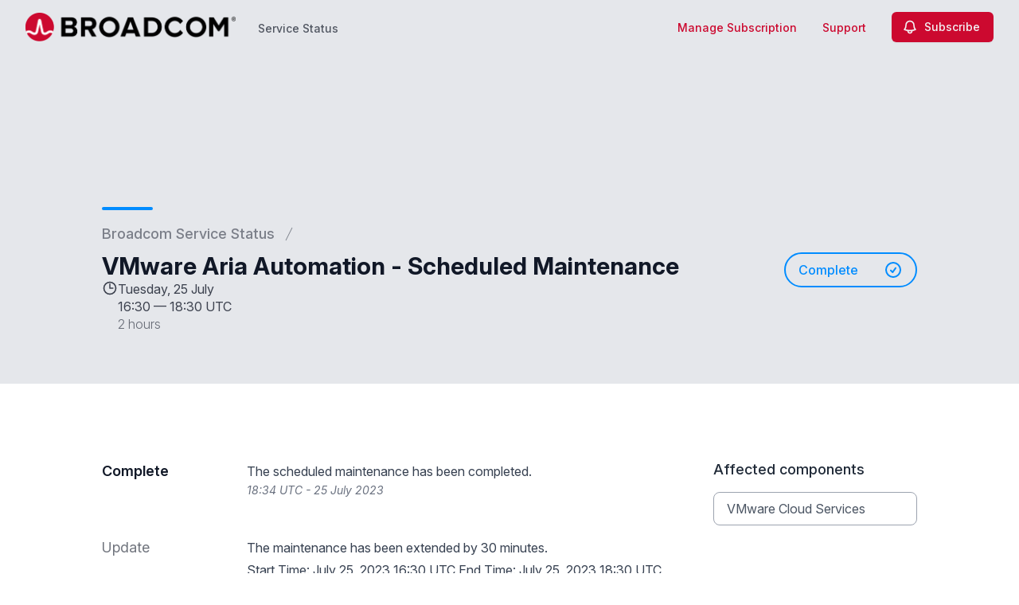

--- FILE ---
content_type: text/html; charset=utf-8
request_url: https://status.broadcom.com/notices/uxuuswypkbccavna-vmware-aria-automation-scheduled-maintenance
body_size: 30467
content:
<!doctype html>
<html lang="en" >
    <head>
        
<script type="text/javascript" nonce="bcN6ZDy+BJqYIQr0zfGLaPd89vRTS6kUqBKzZfH2Eb4=">window.NREUM||(NREUM={});NREUM.info={"beacon":"bam.nr-data.net","errorBeacon":"bam.nr-data.net","licenseKey":"92b677be6b","applicationID":"8841359","transactionName":"clcIRUBYW1xTRUsVTVNUD1IdWVhEX1QBFhdCUAlG","queueTime":1,"applicationTime":86,"agent":""}</script>
<script type="text/javascript" nonce="bcN6ZDy+BJqYIQr0zfGLaPd89vRTS6kUqBKzZfH2Eb4=">(window.NREUM||(NREUM={})).init={privacy:{cookies_enabled:true},ajax:{deny_list:[]},feature_flags:["soft_nav"]};(window.NREUM||(NREUM={})).loader_config={licenseKey:"92b677be6b",applicationID:"8841359",browserID:"8841392"};;/*! For license information please see nr-loader-rum-1.308.0.min.js.LICENSE.txt */
(()=>{var e,t,r={163:(e,t,r)=>{"use strict";r.d(t,{j:()=>E});var n=r(384),i=r(1741);var a=r(2555);r(860).K7.genericEvents;const s="experimental.resources",o="register",c=e=>{if(!e||"string"!=typeof e)return!1;try{document.createDocumentFragment().querySelector(e)}catch{return!1}return!0};var d=r(2614),u=r(944),l=r(8122);const f="[data-nr-mask]",g=e=>(0,l.a)(e,(()=>{const e={feature_flags:[],experimental:{allow_registered_children:!1,resources:!1},mask_selector:"*",block_selector:"[data-nr-block]",mask_input_options:{color:!1,date:!1,"datetime-local":!1,email:!1,month:!1,number:!1,range:!1,search:!1,tel:!1,text:!1,time:!1,url:!1,week:!1,textarea:!1,select:!1,password:!0}};return{ajax:{deny_list:void 0,block_internal:!0,enabled:!0,autoStart:!0},api:{get allow_registered_children(){return e.feature_flags.includes(o)||e.experimental.allow_registered_children},set allow_registered_children(t){e.experimental.allow_registered_children=t},duplicate_registered_data:!1},browser_consent_mode:{enabled:!1},distributed_tracing:{enabled:void 0,exclude_newrelic_header:void 0,cors_use_newrelic_header:void 0,cors_use_tracecontext_headers:void 0,allowed_origins:void 0},get feature_flags(){return e.feature_flags},set feature_flags(t){e.feature_flags=t},generic_events:{enabled:!0,autoStart:!0},harvest:{interval:30},jserrors:{enabled:!0,autoStart:!0},logging:{enabled:!0,autoStart:!0},metrics:{enabled:!0,autoStart:!0},obfuscate:void 0,page_action:{enabled:!0},page_view_event:{enabled:!0,autoStart:!0},page_view_timing:{enabled:!0,autoStart:!0},performance:{capture_marks:!1,capture_measures:!1,capture_detail:!0,resources:{get enabled(){return e.feature_flags.includes(s)||e.experimental.resources},set enabled(t){e.experimental.resources=t},asset_types:[],first_party_domains:[],ignore_newrelic:!0}},privacy:{cookies_enabled:!0},proxy:{assets:void 0,beacon:void 0},session:{expiresMs:d.wk,inactiveMs:d.BB},session_replay:{autoStart:!0,enabled:!1,preload:!1,sampling_rate:10,error_sampling_rate:100,collect_fonts:!1,inline_images:!1,fix_stylesheets:!0,mask_all_inputs:!0,get mask_text_selector(){return e.mask_selector},set mask_text_selector(t){c(t)?e.mask_selector="".concat(t,",").concat(f):""===t||null===t?e.mask_selector=f:(0,u.R)(5,t)},get block_class(){return"nr-block"},get ignore_class(){return"nr-ignore"},get mask_text_class(){return"nr-mask"},get block_selector(){return e.block_selector},set block_selector(t){c(t)?e.block_selector+=",".concat(t):""!==t&&(0,u.R)(6,t)},get mask_input_options(){return e.mask_input_options},set mask_input_options(t){t&&"object"==typeof t?e.mask_input_options={...t,password:!0}:(0,u.R)(7,t)}},session_trace:{enabled:!0,autoStart:!0},soft_navigations:{enabled:!0,autoStart:!0},spa:{enabled:!0,autoStart:!0},ssl:void 0,user_actions:{enabled:!0,elementAttributes:["id","className","tagName","type"]}}})());var p=r(6154),m=r(9324);let h=0;const v={buildEnv:m.F3,distMethod:m.Xs,version:m.xv,originTime:p.WN},b={consented:!1},y={appMetadata:{},get consented(){return this.session?.state?.consent||b.consented},set consented(e){b.consented=e},customTransaction:void 0,denyList:void 0,disabled:!1,harvester:void 0,isolatedBacklog:!1,isRecording:!1,loaderType:void 0,maxBytes:3e4,obfuscator:void 0,onerror:void 0,ptid:void 0,releaseIds:{},session:void 0,timeKeeper:void 0,registeredEntities:[],jsAttributesMetadata:{bytes:0},get harvestCount(){return++h}},_=e=>{const t=(0,l.a)(e,y),r=Object.keys(v).reduce((e,t)=>(e[t]={value:v[t],writable:!1,configurable:!0,enumerable:!0},e),{});return Object.defineProperties(t,r)};var w=r(5701);const x=e=>{const t=e.startsWith("http");e+="/",r.p=t?e:"https://"+e};var R=r(7836),k=r(3241);const A={accountID:void 0,trustKey:void 0,agentID:void 0,licenseKey:void 0,applicationID:void 0,xpid:void 0},S=e=>(0,l.a)(e,A),T=new Set;function E(e,t={},r,s){let{init:o,info:c,loader_config:d,runtime:u={},exposed:l=!0}=t;if(!c){const e=(0,n.pV)();o=e.init,c=e.info,d=e.loader_config}e.init=g(o||{}),e.loader_config=S(d||{}),c.jsAttributes??={},p.bv&&(c.jsAttributes.isWorker=!0),e.info=(0,a.D)(c);const f=e.init,m=[c.beacon,c.errorBeacon];T.has(e.agentIdentifier)||(f.proxy.assets&&(x(f.proxy.assets),m.push(f.proxy.assets)),f.proxy.beacon&&m.push(f.proxy.beacon),e.beacons=[...m],function(e){const t=(0,n.pV)();Object.getOwnPropertyNames(i.W.prototype).forEach(r=>{const n=i.W.prototype[r];if("function"!=typeof n||"constructor"===n)return;let a=t[r];e[r]&&!1!==e.exposed&&"micro-agent"!==e.runtime?.loaderType&&(t[r]=(...t)=>{const n=e[r](...t);return a?a(...t):n})})}(e),(0,n.US)("activatedFeatures",w.B)),u.denyList=[...f.ajax.deny_list||[],...f.ajax.block_internal?m:[]],u.ptid=e.agentIdentifier,u.loaderType=r,e.runtime=_(u),T.has(e.agentIdentifier)||(e.ee=R.ee.get(e.agentIdentifier),e.exposed=l,(0,k.W)({agentIdentifier:e.agentIdentifier,drained:!!w.B?.[e.agentIdentifier],type:"lifecycle",name:"initialize",feature:void 0,data:e.config})),T.add(e.agentIdentifier)}},384:(e,t,r)=>{"use strict";r.d(t,{NT:()=>s,US:()=>u,Zm:()=>o,bQ:()=>d,dV:()=>c,pV:()=>l});var n=r(6154),i=r(1863),a=r(1910);const s={beacon:"bam.nr-data.net",errorBeacon:"bam.nr-data.net"};function o(){return n.gm.NREUM||(n.gm.NREUM={}),void 0===n.gm.newrelic&&(n.gm.newrelic=n.gm.NREUM),n.gm.NREUM}function c(){let e=o();return e.o||(e.o={ST:n.gm.setTimeout,SI:n.gm.setImmediate||n.gm.setInterval,CT:n.gm.clearTimeout,XHR:n.gm.XMLHttpRequest,REQ:n.gm.Request,EV:n.gm.Event,PR:n.gm.Promise,MO:n.gm.MutationObserver,FETCH:n.gm.fetch,WS:n.gm.WebSocket},(0,a.i)(...Object.values(e.o))),e}function d(e,t){let r=o();r.initializedAgents??={},t.initializedAt={ms:(0,i.t)(),date:new Date},r.initializedAgents[e]=t}function u(e,t){o()[e]=t}function l(){return function(){let e=o();const t=e.info||{};e.info={beacon:s.beacon,errorBeacon:s.errorBeacon,...t}}(),function(){let e=o();const t=e.init||{};e.init={...t}}(),c(),function(){let e=o();const t=e.loader_config||{};e.loader_config={...t}}(),o()}},782:(e,t,r)=>{"use strict";r.d(t,{T:()=>n});const n=r(860).K7.pageViewTiming},860:(e,t,r)=>{"use strict";r.d(t,{$J:()=>u,K7:()=>c,P3:()=>d,XX:()=>i,Yy:()=>o,df:()=>a,qY:()=>n,v4:()=>s});const n="events",i="jserrors",a="browser/blobs",s="rum",o="browser/logs",c={ajax:"ajax",genericEvents:"generic_events",jserrors:i,logging:"logging",metrics:"metrics",pageAction:"page_action",pageViewEvent:"page_view_event",pageViewTiming:"page_view_timing",sessionReplay:"session_replay",sessionTrace:"session_trace",softNav:"soft_navigations",spa:"spa"},d={[c.pageViewEvent]:1,[c.pageViewTiming]:2,[c.metrics]:3,[c.jserrors]:4,[c.spa]:5,[c.ajax]:6,[c.sessionTrace]:7,[c.softNav]:8,[c.sessionReplay]:9,[c.logging]:10,[c.genericEvents]:11},u={[c.pageViewEvent]:s,[c.pageViewTiming]:n,[c.ajax]:n,[c.spa]:n,[c.softNav]:n,[c.metrics]:i,[c.jserrors]:i,[c.sessionTrace]:a,[c.sessionReplay]:a,[c.logging]:o,[c.genericEvents]:"ins"}},944:(e,t,r)=>{"use strict";r.d(t,{R:()=>i});var n=r(3241);function i(e,t){"function"==typeof console.debug&&(console.debug("New Relic Warning: https://github.com/newrelic/newrelic-browser-agent/blob/main/docs/warning-codes.md#".concat(e),t),(0,n.W)({agentIdentifier:null,drained:null,type:"data",name:"warn",feature:"warn",data:{code:e,secondary:t}}))}},1687:(e,t,r)=>{"use strict";r.d(t,{Ak:()=>d,Ze:()=>f,x3:()=>u});var n=r(3241),i=r(7836),a=r(3606),s=r(860),o=r(2646);const c={};function d(e,t){const r={staged:!1,priority:s.P3[t]||0};l(e),c[e].get(t)||c[e].set(t,r)}function u(e,t){e&&c[e]&&(c[e].get(t)&&c[e].delete(t),p(e,t,!1),c[e].size&&g(e))}function l(e){if(!e)throw new Error("agentIdentifier required");c[e]||(c[e]=new Map)}function f(e="",t="feature",r=!1){if(l(e),!e||!c[e].get(t)||r)return p(e,t);c[e].get(t).staged=!0,g(e)}function g(e){const t=Array.from(c[e]);t.every(([e,t])=>t.staged)&&(t.sort((e,t)=>e[1].priority-t[1].priority),t.forEach(([t])=>{c[e].delete(t),p(e,t)}))}function p(e,t,r=!0){const s=e?i.ee.get(e):i.ee,c=a.i.handlers;if(!s.aborted&&s.backlog&&c){if((0,n.W)({agentIdentifier:e,type:"lifecycle",name:"drain",feature:t}),r){const e=s.backlog[t],r=c[t];if(r){for(let t=0;e&&t<e.length;++t)m(e[t],r);Object.entries(r).forEach(([e,t])=>{Object.values(t||{}).forEach(t=>{t[0]?.on&&t[0]?.context()instanceof o.y&&t[0].on(e,t[1])})})}}s.isolatedBacklog||delete c[t],s.backlog[t]=null,s.emit("drain-"+t,[])}}function m(e,t){var r=e[1];Object.values(t[r]||{}).forEach(t=>{var r=e[0];if(t[0]===r){var n=t[1],i=e[3],a=e[2];n.apply(i,a)}})}},1738:(e,t,r)=>{"use strict";r.d(t,{U:()=>g,Y:()=>f});var n=r(3241),i=r(9908),a=r(1863),s=r(944),o=r(5701),c=r(3969),d=r(8362),u=r(860),l=r(4261);function f(e,t,r,a){const f=a||r;!f||f[e]&&f[e]!==d.d.prototype[e]||(f[e]=function(){(0,i.p)(c.xV,["API/"+e+"/called"],void 0,u.K7.metrics,r.ee),(0,n.W)({agentIdentifier:r.agentIdentifier,drained:!!o.B?.[r.agentIdentifier],type:"data",name:"api",feature:l.Pl+e,data:{}});try{return t.apply(this,arguments)}catch(e){(0,s.R)(23,e)}})}function g(e,t,r,n,s){const o=e.info;null===r?delete o.jsAttributes[t]:o.jsAttributes[t]=r,(s||null===r)&&(0,i.p)(l.Pl+n,[(0,a.t)(),t,r],void 0,"session",e.ee)}},1741:(e,t,r)=>{"use strict";r.d(t,{W:()=>a});var n=r(944),i=r(4261);class a{#e(e,...t){if(this[e]!==a.prototype[e])return this[e](...t);(0,n.R)(35,e)}addPageAction(e,t){return this.#e(i.hG,e,t)}register(e){return this.#e(i.eY,e)}recordCustomEvent(e,t){return this.#e(i.fF,e,t)}setPageViewName(e,t){return this.#e(i.Fw,e,t)}setCustomAttribute(e,t,r){return this.#e(i.cD,e,t,r)}noticeError(e,t){return this.#e(i.o5,e,t)}setUserId(e,t=!1){return this.#e(i.Dl,e,t)}setApplicationVersion(e){return this.#e(i.nb,e)}setErrorHandler(e){return this.#e(i.bt,e)}addRelease(e,t){return this.#e(i.k6,e,t)}log(e,t){return this.#e(i.$9,e,t)}start(){return this.#e(i.d3)}finished(e){return this.#e(i.BL,e)}recordReplay(){return this.#e(i.CH)}pauseReplay(){return this.#e(i.Tb)}addToTrace(e){return this.#e(i.U2,e)}setCurrentRouteName(e){return this.#e(i.PA,e)}interaction(e){return this.#e(i.dT,e)}wrapLogger(e,t,r){return this.#e(i.Wb,e,t,r)}measure(e,t){return this.#e(i.V1,e,t)}consent(e){return this.#e(i.Pv,e)}}},1863:(e,t,r)=>{"use strict";function n(){return Math.floor(performance.now())}r.d(t,{t:()=>n})},1910:(e,t,r)=>{"use strict";r.d(t,{i:()=>a});var n=r(944);const i=new Map;function a(...e){return e.every(e=>{if(i.has(e))return i.get(e);const t="function"==typeof e?e.toString():"",r=t.includes("[native code]"),a=t.includes("nrWrapper");return r||a||(0,n.R)(64,e?.name||t),i.set(e,r),r})}},2555:(e,t,r)=>{"use strict";r.d(t,{D:()=>o,f:()=>s});var n=r(384),i=r(8122);const a={beacon:n.NT.beacon,errorBeacon:n.NT.errorBeacon,licenseKey:void 0,applicationID:void 0,sa:void 0,queueTime:void 0,applicationTime:void 0,ttGuid:void 0,user:void 0,account:void 0,product:void 0,extra:void 0,jsAttributes:{},userAttributes:void 0,atts:void 0,transactionName:void 0,tNamePlain:void 0};function s(e){try{return!!e.licenseKey&&!!e.errorBeacon&&!!e.applicationID}catch(e){return!1}}const o=e=>(0,i.a)(e,a)},2614:(e,t,r)=>{"use strict";r.d(t,{BB:()=>s,H3:()=>n,g:()=>d,iL:()=>c,tS:()=>o,uh:()=>i,wk:()=>a});const n="NRBA",i="SESSION",a=144e5,s=18e5,o={STARTED:"session-started",PAUSE:"session-pause",RESET:"session-reset",RESUME:"session-resume",UPDATE:"session-update"},c={SAME_TAB:"same-tab",CROSS_TAB:"cross-tab"},d={OFF:0,FULL:1,ERROR:2}},2646:(e,t,r)=>{"use strict";r.d(t,{y:()=>n});class n{constructor(e){this.contextId=e}}},2843:(e,t,r)=>{"use strict";r.d(t,{G:()=>a,u:()=>i});var n=r(3878);function i(e,t=!1,r,i){(0,n.DD)("visibilitychange",function(){if(t)return void("hidden"===document.visibilityState&&e());e(document.visibilityState)},r,i)}function a(e,t,r){(0,n.sp)("pagehide",e,t,r)}},3241:(e,t,r)=>{"use strict";r.d(t,{W:()=>a});var n=r(6154);const i="newrelic";function a(e={}){try{n.gm.dispatchEvent(new CustomEvent(i,{detail:e}))}catch(e){}}},3606:(e,t,r)=>{"use strict";r.d(t,{i:()=>a});var n=r(9908);a.on=s;var i=a.handlers={};function a(e,t,r,a){s(a||n.d,i,e,t,r)}function s(e,t,r,i,a){a||(a="feature"),e||(e=n.d);var s=t[a]=t[a]||{};(s[r]=s[r]||[]).push([e,i])}},3878:(e,t,r)=>{"use strict";function n(e,t){return{capture:e,passive:!1,signal:t}}function i(e,t,r=!1,i){window.addEventListener(e,t,n(r,i))}function a(e,t,r=!1,i){document.addEventListener(e,t,n(r,i))}r.d(t,{DD:()=>a,jT:()=>n,sp:()=>i})},3969:(e,t,r)=>{"use strict";r.d(t,{TZ:()=>n,XG:()=>o,rs:()=>i,xV:()=>s,z_:()=>a});const n=r(860).K7.metrics,i="sm",a="cm",s="storeSupportabilityMetrics",o="storeEventMetrics"},4234:(e,t,r)=>{"use strict";r.d(t,{W:()=>a});var n=r(7836),i=r(1687);class a{constructor(e,t){this.agentIdentifier=e,this.ee=n.ee.get(e),this.featureName=t,this.blocked=!1}deregisterDrain(){(0,i.x3)(this.agentIdentifier,this.featureName)}}},4261:(e,t,r)=>{"use strict";r.d(t,{$9:()=>d,BL:()=>o,CH:()=>g,Dl:()=>_,Fw:()=>y,PA:()=>h,Pl:()=>n,Pv:()=>k,Tb:()=>l,U2:()=>a,V1:()=>R,Wb:()=>x,bt:()=>b,cD:()=>v,d3:()=>w,dT:()=>c,eY:()=>p,fF:()=>f,hG:()=>i,k6:()=>s,nb:()=>m,o5:()=>u});const n="api-",i="addPageAction",a="addToTrace",s="addRelease",o="finished",c="interaction",d="log",u="noticeError",l="pauseReplay",f="recordCustomEvent",g="recordReplay",p="register",m="setApplicationVersion",h="setCurrentRouteName",v="setCustomAttribute",b="setErrorHandler",y="setPageViewName",_="setUserId",w="start",x="wrapLogger",R="measure",k="consent"},5289:(e,t,r)=>{"use strict";r.d(t,{GG:()=>s,Qr:()=>c,sB:()=>o});var n=r(3878),i=r(6389);function a(){return"undefined"==typeof document||"complete"===document.readyState}function s(e,t){if(a())return e();const r=(0,i.J)(e),s=setInterval(()=>{a()&&(clearInterval(s),r())},500);(0,n.sp)("load",r,t)}function o(e){if(a())return e();(0,n.DD)("DOMContentLoaded",e)}function c(e){if(a())return e();(0,n.sp)("popstate",e)}},5607:(e,t,r)=>{"use strict";r.d(t,{W:()=>n});const n=(0,r(9566).bz)()},5701:(e,t,r)=>{"use strict";r.d(t,{B:()=>a,t:()=>s});var n=r(3241);const i=new Set,a={};function s(e,t){const r=t.agentIdentifier;a[r]??={},e&&"object"==typeof e&&(i.has(r)||(t.ee.emit("rumresp",[e]),a[r]=e,i.add(r),(0,n.W)({agentIdentifier:r,loaded:!0,drained:!0,type:"lifecycle",name:"load",feature:void 0,data:e})))}},6154:(e,t,r)=>{"use strict";r.d(t,{OF:()=>c,RI:()=>i,WN:()=>u,bv:()=>a,eN:()=>l,gm:()=>s,mw:()=>o,sb:()=>d});var n=r(1863);const i="undefined"!=typeof window&&!!window.document,a="undefined"!=typeof WorkerGlobalScope&&("undefined"!=typeof self&&self instanceof WorkerGlobalScope&&self.navigator instanceof WorkerNavigator||"undefined"!=typeof globalThis&&globalThis instanceof WorkerGlobalScope&&globalThis.navigator instanceof WorkerNavigator),s=i?window:"undefined"!=typeof WorkerGlobalScope&&("undefined"!=typeof self&&self instanceof WorkerGlobalScope&&self||"undefined"!=typeof globalThis&&globalThis instanceof WorkerGlobalScope&&globalThis),o=Boolean("hidden"===s?.document?.visibilityState),c=/iPad|iPhone|iPod/.test(s.navigator?.userAgent),d=c&&"undefined"==typeof SharedWorker,u=((()=>{const e=s.navigator?.userAgent?.match(/Firefox[/\s](\d+\.\d+)/);Array.isArray(e)&&e.length>=2&&e[1]})(),Date.now()-(0,n.t)()),l=()=>"undefined"!=typeof PerformanceNavigationTiming&&s?.performance?.getEntriesByType("navigation")?.[0]?.responseStart},6389:(e,t,r)=>{"use strict";function n(e,t=500,r={}){const n=r?.leading||!1;let i;return(...r)=>{n&&void 0===i&&(e.apply(this,r),i=setTimeout(()=>{i=clearTimeout(i)},t)),n||(clearTimeout(i),i=setTimeout(()=>{e.apply(this,r)},t))}}function i(e){let t=!1;return(...r)=>{t||(t=!0,e.apply(this,r))}}r.d(t,{J:()=>i,s:()=>n})},6630:(e,t,r)=>{"use strict";r.d(t,{T:()=>n});const n=r(860).K7.pageViewEvent},7699:(e,t,r)=>{"use strict";r.d(t,{It:()=>a,KC:()=>o,No:()=>i,qh:()=>s});var n=r(860);const i=16e3,a=1e6,s="SESSION_ERROR",o={[n.K7.logging]:!0,[n.K7.genericEvents]:!1,[n.K7.jserrors]:!1,[n.K7.ajax]:!1}},7836:(e,t,r)=>{"use strict";r.d(t,{P:()=>o,ee:()=>c});var n=r(384),i=r(8990),a=r(2646),s=r(5607);const o="nr@context:".concat(s.W),c=function e(t,r){var n={},s={},u={},l=!1;try{l=16===r.length&&d.initializedAgents?.[r]?.runtime.isolatedBacklog}catch(e){}var f={on:p,addEventListener:p,removeEventListener:function(e,t){var r=n[e];if(!r)return;for(var i=0;i<r.length;i++)r[i]===t&&r.splice(i,1)},emit:function(e,r,n,i,a){!1!==a&&(a=!0);if(c.aborted&&!i)return;t&&a&&t.emit(e,r,n);var o=g(n);m(e).forEach(e=>{e.apply(o,r)});var d=v()[s[e]];d&&d.push([f,e,r,o]);return o},get:h,listeners:m,context:g,buffer:function(e,t){const r=v();if(t=t||"feature",f.aborted)return;Object.entries(e||{}).forEach(([e,n])=>{s[n]=t,t in r||(r[t]=[])})},abort:function(){f._aborted=!0,Object.keys(f.backlog).forEach(e=>{delete f.backlog[e]})},isBuffering:function(e){return!!v()[s[e]]},debugId:r,backlog:l?{}:t&&"object"==typeof t.backlog?t.backlog:{},isolatedBacklog:l};return Object.defineProperty(f,"aborted",{get:()=>{let e=f._aborted||!1;return e||(t&&(e=t.aborted),e)}}),f;function g(e){return e&&e instanceof a.y?e:e?(0,i.I)(e,o,()=>new a.y(o)):new a.y(o)}function p(e,t){n[e]=m(e).concat(t)}function m(e){return n[e]||[]}function h(t){return u[t]=u[t]||e(f,t)}function v(){return f.backlog}}(void 0,"globalEE"),d=(0,n.Zm)();d.ee||(d.ee=c)},8122:(e,t,r)=>{"use strict";r.d(t,{a:()=>i});var n=r(944);function i(e,t){try{if(!e||"object"!=typeof e)return(0,n.R)(3);if(!t||"object"!=typeof t)return(0,n.R)(4);const r=Object.create(Object.getPrototypeOf(t),Object.getOwnPropertyDescriptors(t)),a=0===Object.keys(r).length?e:r;for(let s in a)if(void 0!==e[s])try{if(null===e[s]){r[s]=null;continue}Array.isArray(e[s])&&Array.isArray(t[s])?r[s]=Array.from(new Set([...e[s],...t[s]])):"object"==typeof e[s]&&"object"==typeof t[s]?r[s]=i(e[s],t[s]):r[s]=e[s]}catch(e){r[s]||(0,n.R)(1,e)}return r}catch(e){(0,n.R)(2,e)}}},8362:(e,t,r)=>{"use strict";r.d(t,{d:()=>a});var n=r(9566),i=r(1741);class a extends i.W{agentIdentifier=(0,n.LA)(16)}},8374:(e,t,r)=>{r.nc=(()=>{try{return document?.currentScript?.nonce}catch(e){}return""})()},8990:(e,t,r)=>{"use strict";r.d(t,{I:()=>i});var n=Object.prototype.hasOwnProperty;function i(e,t,r){if(n.call(e,t))return e[t];var i=r();if(Object.defineProperty&&Object.keys)try{return Object.defineProperty(e,t,{value:i,writable:!0,enumerable:!1}),i}catch(e){}return e[t]=i,i}},9324:(e,t,r)=>{"use strict";r.d(t,{F3:()=>i,Xs:()=>a,xv:()=>n});const n="1.308.0",i="PROD",a="CDN"},9566:(e,t,r)=>{"use strict";r.d(t,{LA:()=>o,bz:()=>s});var n=r(6154);const i="xxxxxxxx-xxxx-4xxx-yxxx-xxxxxxxxxxxx";function a(e,t){return e?15&e[t]:16*Math.random()|0}function s(){const e=n.gm?.crypto||n.gm?.msCrypto;let t,r=0;return e&&e.getRandomValues&&(t=e.getRandomValues(new Uint8Array(30))),i.split("").map(e=>"x"===e?a(t,r++).toString(16):"y"===e?(3&a()|8).toString(16):e).join("")}function o(e){const t=n.gm?.crypto||n.gm?.msCrypto;let r,i=0;t&&t.getRandomValues&&(r=t.getRandomValues(new Uint8Array(e)));const s=[];for(var o=0;o<e;o++)s.push(a(r,i++).toString(16));return s.join("")}},9908:(e,t,r)=>{"use strict";r.d(t,{d:()=>n,p:()=>i});var n=r(7836).ee.get("handle");function i(e,t,r,i,a){a?(a.buffer([e],i),a.emit(e,t,r)):(n.buffer([e],i),n.emit(e,t,r))}}},n={};function i(e){var t=n[e];if(void 0!==t)return t.exports;var a=n[e]={exports:{}};return r[e](a,a.exports,i),a.exports}i.m=r,i.d=(e,t)=>{for(var r in t)i.o(t,r)&&!i.o(e,r)&&Object.defineProperty(e,r,{enumerable:!0,get:t[r]})},i.f={},i.e=e=>Promise.all(Object.keys(i.f).reduce((t,r)=>(i.f[r](e,t),t),[])),i.u=e=>"nr-rum-1.308.0.min.js",i.o=(e,t)=>Object.prototype.hasOwnProperty.call(e,t),e={},t="NRBA-1.308.0.PROD:",i.l=(r,n,a,s)=>{if(e[r])e[r].push(n);else{var o,c;if(void 0!==a)for(var d=document.getElementsByTagName("script"),u=0;u<d.length;u++){var l=d[u];if(l.getAttribute("src")==r||l.getAttribute("data-webpack")==t+a){o=l;break}}if(!o){c=!0;var f={296:"sha512-+MIMDsOcckGXa1EdWHqFNv7P+JUkd5kQwCBr3KE6uCvnsBNUrdSt4a/3/L4j4TxtnaMNjHpza2/erNQbpacJQA=="};(o=document.createElement("script")).charset="utf-8",i.nc&&o.setAttribute("nonce",i.nc),o.setAttribute("data-webpack",t+a),o.src=r,0!==o.src.indexOf(window.location.origin+"/")&&(o.crossOrigin="anonymous"),f[s]&&(o.integrity=f[s])}e[r]=[n];var g=(t,n)=>{o.onerror=o.onload=null,clearTimeout(p);var i=e[r];if(delete e[r],o.parentNode&&o.parentNode.removeChild(o),i&&i.forEach(e=>e(n)),t)return t(n)},p=setTimeout(g.bind(null,void 0,{type:"timeout",target:o}),12e4);o.onerror=g.bind(null,o.onerror),o.onload=g.bind(null,o.onload),c&&document.head.appendChild(o)}},i.r=e=>{"undefined"!=typeof Symbol&&Symbol.toStringTag&&Object.defineProperty(e,Symbol.toStringTag,{value:"Module"}),Object.defineProperty(e,"__esModule",{value:!0})},i.p="https://js-agent.newrelic.com/",(()=>{var e={374:0,840:0};i.f.j=(t,r)=>{var n=i.o(e,t)?e[t]:void 0;if(0!==n)if(n)r.push(n[2]);else{var a=new Promise((r,i)=>n=e[t]=[r,i]);r.push(n[2]=a);var s=i.p+i.u(t),o=new Error;i.l(s,r=>{if(i.o(e,t)&&(0!==(n=e[t])&&(e[t]=void 0),n)){var a=r&&("load"===r.type?"missing":r.type),s=r&&r.target&&r.target.src;o.message="Loading chunk "+t+" failed: ("+a+": "+s+")",o.name="ChunkLoadError",o.type=a,o.request=s,n[1](o)}},"chunk-"+t,t)}};var t=(t,r)=>{var n,a,[s,o,c]=r,d=0;if(s.some(t=>0!==e[t])){for(n in o)i.o(o,n)&&(i.m[n]=o[n]);if(c)c(i)}for(t&&t(r);d<s.length;d++)a=s[d],i.o(e,a)&&e[a]&&e[a][0](),e[a]=0},r=self["webpackChunk:NRBA-1.308.0.PROD"]=self["webpackChunk:NRBA-1.308.0.PROD"]||[];r.forEach(t.bind(null,0)),r.push=t.bind(null,r.push.bind(r))})(),(()=>{"use strict";i(8374);var e=i(8362),t=i(860);const r=Object.values(t.K7);var n=i(163);var a=i(9908),s=i(1863),o=i(4261),c=i(1738);var d=i(1687),u=i(4234),l=i(5289),f=i(6154),g=i(944),p=i(384);const m=e=>f.RI&&!0===e?.privacy.cookies_enabled;function h(e){return!!(0,p.dV)().o.MO&&m(e)&&!0===e?.session_trace.enabled}var v=i(6389),b=i(7699);class y extends u.W{constructor(e,t){super(e.agentIdentifier,t),this.agentRef=e,this.abortHandler=void 0,this.featAggregate=void 0,this.loadedSuccessfully=void 0,this.onAggregateImported=new Promise(e=>{this.loadedSuccessfully=e}),this.deferred=Promise.resolve(),!1===e.init[this.featureName].autoStart?this.deferred=new Promise((t,r)=>{this.ee.on("manual-start-all",(0,v.J)(()=>{(0,d.Ak)(e.agentIdentifier,this.featureName),t()}))}):(0,d.Ak)(e.agentIdentifier,t)}importAggregator(e,t,r={}){if(this.featAggregate)return;const n=async()=>{let n;await this.deferred;try{if(m(e.init)){const{setupAgentSession:t}=await i.e(296).then(i.bind(i,3305));n=t(e)}}catch(e){(0,g.R)(20,e),this.ee.emit("internal-error",[e]),(0,a.p)(b.qh,[e],void 0,this.featureName,this.ee)}try{if(!this.#t(this.featureName,n,e.init))return(0,d.Ze)(this.agentIdentifier,this.featureName),void this.loadedSuccessfully(!1);const{Aggregate:i}=await t();this.featAggregate=new i(e,r),e.runtime.harvester.initializedAggregates.push(this.featAggregate),this.loadedSuccessfully(!0)}catch(e){(0,g.R)(34,e),this.abortHandler?.(),(0,d.Ze)(this.agentIdentifier,this.featureName,!0),this.loadedSuccessfully(!1),this.ee&&this.ee.abort()}};f.RI?(0,l.GG)(()=>n(),!0):n()}#t(e,r,n){if(this.blocked)return!1;switch(e){case t.K7.sessionReplay:return h(n)&&!!r;case t.K7.sessionTrace:return!!r;default:return!0}}}var _=i(6630),w=i(2614),x=i(3241);class R extends y{static featureName=_.T;constructor(e){var t;super(e,_.T),this.setupInspectionEvents(e.agentIdentifier),t=e,(0,c.Y)(o.Fw,function(e,r){"string"==typeof e&&("/"!==e.charAt(0)&&(e="/"+e),t.runtime.customTransaction=(r||"http://custom.transaction")+e,(0,a.p)(o.Pl+o.Fw,[(0,s.t)()],void 0,void 0,t.ee))},t),this.importAggregator(e,()=>i.e(296).then(i.bind(i,3943)))}setupInspectionEvents(e){const t=(t,r)=>{t&&(0,x.W)({agentIdentifier:e,timeStamp:t.timeStamp,loaded:"complete"===t.target.readyState,type:"window",name:r,data:t.target.location+""})};(0,l.sB)(e=>{t(e,"DOMContentLoaded")}),(0,l.GG)(e=>{t(e,"load")}),(0,l.Qr)(e=>{t(e,"navigate")}),this.ee.on(w.tS.UPDATE,(t,r)=>{(0,x.W)({agentIdentifier:e,type:"lifecycle",name:"session",data:r})})}}class k extends e.d{constructor(e){var t;(super(),f.gm)?(this.features={},(0,p.bQ)(this.agentIdentifier,this),this.desiredFeatures=new Set(e.features||[]),this.desiredFeatures.add(R),(0,n.j)(this,e,e.loaderType||"agent"),t=this,(0,c.Y)(o.cD,function(e,r,n=!1){if("string"==typeof e){if(["string","number","boolean"].includes(typeof r)||null===r)return(0,c.U)(t,e,r,o.cD,n);(0,g.R)(40,typeof r)}else(0,g.R)(39,typeof e)},t),function(e){(0,c.Y)(o.Dl,function(t,r=!1){if("string"!=typeof t&&null!==t)return void(0,g.R)(41,typeof t);const n=e.info.jsAttributes["enduser.id"];r&&null!=n&&n!==t?(0,a.p)(o.Pl+"setUserIdAndResetSession",[t],void 0,"session",e.ee):(0,c.U)(e,"enduser.id",t,o.Dl,!0)},e)}(this),function(e){(0,c.Y)(o.nb,function(t){if("string"==typeof t||null===t)return(0,c.U)(e,"application.version",t,o.nb,!1);(0,g.R)(42,typeof t)},e)}(this),function(e){(0,c.Y)(o.d3,function(){e.ee.emit("manual-start-all")},e)}(this),function(e){(0,c.Y)(o.Pv,function(t=!0){if("boolean"==typeof t){if((0,a.p)(o.Pl+o.Pv,[t],void 0,"session",e.ee),e.runtime.consented=t,t){const t=e.features.page_view_event;t.onAggregateImported.then(e=>{const r=t.featAggregate;e&&!r.sentRum&&r.sendRum()})}}else(0,g.R)(65,typeof t)},e)}(this),this.run()):(0,g.R)(21)}get config(){return{info:this.info,init:this.init,loader_config:this.loader_config,runtime:this.runtime}}get api(){return this}run(){try{const e=function(e){const t={};return r.forEach(r=>{t[r]=!!e[r]?.enabled}),t}(this.init),n=[...this.desiredFeatures];n.sort((e,r)=>t.P3[e.featureName]-t.P3[r.featureName]),n.forEach(r=>{if(!e[r.featureName]&&r.featureName!==t.K7.pageViewEvent)return;if(r.featureName===t.K7.spa)return void(0,g.R)(67);const n=function(e){switch(e){case t.K7.ajax:return[t.K7.jserrors];case t.K7.sessionTrace:return[t.K7.ajax,t.K7.pageViewEvent];case t.K7.sessionReplay:return[t.K7.sessionTrace];case t.K7.pageViewTiming:return[t.K7.pageViewEvent];default:return[]}}(r.featureName).filter(e=>!(e in this.features));n.length>0&&(0,g.R)(36,{targetFeature:r.featureName,missingDependencies:n}),this.features[r.featureName]=new r(this)})}catch(e){(0,g.R)(22,e);for(const e in this.features)this.features[e].abortHandler?.();const t=(0,p.Zm)();delete t.initializedAgents[this.agentIdentifier]?.features,delete this.sharedAggregator;return t.ee.get(this.agentIdentifier).abort(),!1}}}var A=i(2843),S=i(782);class T extends y{static featureName=S.T;constructor(e){super(e,S.T),f.RI&&((0,A.u)(()=>(0,a.p)("docHidden",[(0,s.t)()],void 0,S.T,this.ee),!0),(0,A.G)(()=>(0,a.p)("winPagehide",[(0,s.t)()],void 0,S.T,this.ee)),this.importAggregator(e,()=>i.e(296).then(i.bind(i,2117))))}}var E=i(3969);class I extends y{static featureName=E.TZ;constructor(e){super(e,E.TZ),f.RI&&document.addEventListener("securitypolicyviolation",e=>{(0,a.p)(E.xV,["Generic/CSPViolation/Detected"],void 0,this.featureName,this.ee)}),this.importAggregator(e,()=>i.e(296).then(i.bind(i,9623)))}}new k({features:[R,T,I],loaderType:"lite"})})()})();</script><script async src="https://www.googletagmanager.com/gtag/js?id=G-GKHZ2SCNR5" nonce="bcN6ZDy+BJqYIQr0zfGLaPd89vRTS6kUqBKzZfH2Eb4="></script>
<script nonce="bcN6ZDy+BJqYIQr0zfGLaPd89vRTS6kUqBKzZfH2Eb4=">
    window.dataLayer = window.dataLayer || [];
    function gtag() { 
        dataLayer.push(arguments); 
    }
    gtag(
        'js', 
        new Date()
    );

    
        gtag(
            'config', 
            'G-GKHZ2SCNR5',
            {
                'anonymize_ip': true
            }
        );
    
    
        gtag('config', 'G-GJDH237L3G');
    
</script>


        <meta charset="UTF-8" />
        <meta name="viewport" content="width=device-width, initial-scale=1.0" />
        <meta name="generator" content="Sorry™ (https://www.sorryapp.com)" />

        <title>VMware Aria Automation - Scheduled Maintenance &#124; Broadcom Service Status</title>
        
            <meta name="description" content="Please be advised that VMware Aria Automation engineers will be performing maintenance on the service as part of..." />
        

        
            <meta name="robots" content="index, follow" />
        
        
        
            <meta name="color-scheme" content="light dark">
        

        
    <link rel="icon" id="faviconTag" href="https://assets1.sorryapp.com/brand_icons/files/000/022/541/favicon/icon.ico?1652077730" data-light-src="https://assets1.sorryapp.com/brand_icons/files/000/022/541/favicon/icon.ico?1652077730" data-dark-src="https://assets1.sorryapp.com/brand_icons/file_darks/000/022/541/favicon/icon.ico?1652077731" />

    <script nonce="bcN6ZDy+BJqYIQr0zfGLaPd89vRTS6kUqBKzZfH2Eb4=">
        const icon = document.getElementById('faviconTag');
        const lightSrc = icon.dataset.lightSrc;
        const darkSrc = icon.dataset.darkSrc;

        if (window.matchMedia) {
            const changeFavicon = () => {
                if (window.matchMedia('(prefers-color-scheme: dark)').matches) {
                    icon.href = darkSrc;
                } else {
                    icon.href = lightSrc;
                }
            }

            changeFavicon()

            window.matchMedia('(prefers-color-scheme: dark)').addEventListener('change', event => {
                event.matches ? icon.href = darkSrc : icon.href = lightSrc;
            })
        }
    </script> 


       
        <link rel="stylesheet" href="https://rsms.me/inter/inter.css">
        <link rel="stylesheet" href="https://assets3.sorryapp.com/theme/asset/flavours/files/001/068/595/original/main.min.css?1767801135">

        <link rel="canonical" href="https://status.broadcom.com/notices/uxuuswypkbccavna-vmware-aria-automation-scheduled-maintenance" />

        
    <script nonce="bcN6ZDy+BJqYIQr0zfGLaPd89vRTS6kUqBKzZfH2Eb4=">
        const setColourScheme = (scheme) => {
            switch(scheme){
                case 'dark':
                    document.documentElement.classList.add('dark')
                    break
                case 'light':
                    document.documentElement.classList.remove('dark')
                    break
            }
        }
        if (window.matchMedia) {
            if (window.matchMedia('(prefers-color-scheme: dark)').matches) {
                setColourScheme('dark')
            }
            window.matchMedia('(prefers-color-scheme: dark)').addEventListener('change', event => {
                const newColorScheme = event.matches ? 'dark' : 'light'

                setColourScheme(newColorScheme)
            })
        }
    </script>

    </head>
    <body v-scope="OverviewController({ allowComponentSubscriptions: true, autoRefreshInterval: 30000, initialPageUpdatedAt: '2026-01-23T01:00:02.600Z' })" @vue:mounted="mounted" class="bg-white dark:bg-gray-900 min-h-screen flex flex-col">
        

        <div class="flex flex-1 flex-col">
            <nav v-cloak class="bg-brand-header-background dark:bg-brand-dm-header-background inset-x-0 sticky top-0 z-10">
    <div class="mx-auto px-4 sm:px-6 lg:px-8">
        <div class="flex items-center justify-between">
            <div class="flex items-center">
                
                    <div v-scope="Toggle()" class="sm:hidden flex">
                        <div class="-ml-2 mr-2 flex items-center">
                            <!-- Mobile menu button -->
                            <button type="button" class="inline-flex items-center justify-center p-2 rounded-md text-brand-header-contrast/60 hover:bg-brand-header-contrast/20 hover:text-brand-header-contrast/70 focus:outline-none focus:ring-2 focus:ring-inset focus:ring-indigo-500 dark:text-brand-dm-header-contrast/60 dark:hover:text-brand-dm-header-contrast/70 dark:hover:bg-brand-dm-header-contrast/20" aria-controls="mobile-menu" aria-expanded="false" @click="toggle">
                                <span class="sr-only">
                                    Open main menu
                                </span>
                                <svg class="block h-6 w-6" xmlns="http://www.w3.org/2000/svg" fill="none" viewBox="0 0 24 24" stroke="currentColor" aria-hidden="true">
                                    <path v-if="!isOpen" stroke-linecap="round" stroke-linejoin="round" stroke-width="2" d="M4 6h16M4 12h16M4 18h16" />
                                    <path v-if="isOpen" stroke-linecap="round" stroke-linejoin="round" stroke-width="2" d="M6 18L18 6M6 6l12 12" />
                                </svg>
                            </button>
                        </div>

                        <!-- Mobile menu, show/hide based on menu state. -->
                        <div v-if="isOpen" id="mobile-menu" class="absolute top-16 right-0 left-0 bg-white dark:bg-gray-900 z-10">
                            <div class="px-2 pt-2 pb-3 space-y-1 sm:px-3">
                               <!-- Current: "bg-gray-900 text-white", Default: "text-gray-300 hover:bg-gray-700 hover:text-white" -->
                                

                                
                                    <button v-if="!subscriber" href="#" class="block px-3 py-2 rounded-md text-base font-medium text-gray-600 hover:bg-gray-50 hover:text-gray-800 dark:text-gray-300 dark:hover:bg-gray-700 dark:hover:text-white" @click.prevent="open(panels.LOGIN)">
                                        Manage Subscription
                                    </button>
                                
                            </div>

                            <div class="pt-4 pb-3 border-t border-gray-200 dark:border-gray-700" v-if="subscriber">
                                <div class="flex items-center px-5 sm:px-6">
                                    <div class="flex-shrink-0">
                                        <img class="h-10 w-10 rounded-full" :src="subscriber && subscriber.avatar_url" alt="">
                                    </div>
                                    <div class="ml-3">
                                        <div class="text-base font-medium text-gray-800 dark:text-white">Your subscription</div>
                                        <div class="text-sm font-medium text-gray-500 dark:text-gray-400">{{ subscriber.email }}</div>
                                    </div>
                                </div>
                                <div class="mt-3 px-2 space-y-1 sm:px-3">
                                    
                                        <a href="#" class="block px-3 py-2 rounded-md text-base font-medium text-gray-500 hover:bg-gray-50 hover:text-gray-900 dark:text-gray-400 dark:hover:bg-gray-700 dark:hover:text-white" role="menuitem" tabindex="-1" id="user-menu-item-0" @click.prevent="open(panels.PREFERENCES)">
                                            Preferences
                                        </a>
                                    
                                    <a href="/audience/sign_out" class="block px-3 py-2 rounded-md text-base font-medium text-gray-500 hover:bg-gray-50 hover:text-gray-900 dark:text-gray-400 dark:hover:bg-gray-700 dark:hover:text-white" role="menuitem" tabindex="-1" id="user-menu-item-2">
                                        Sign out
                                    </a>
                                </div>
                            </div>
                        </div>
                    </div>
                

                
                    <div class="flex-shrink-0 flex items-center py-4">
                        <a href="https://status.broadcom.com" target="_blank" class="hover:opacity-90">
                            
                                <div class="block lg:hidden h-7 w-auto">
                                    
    
        <img class="hidden dark:block mx-auto h-7 w-auto" src="https://assets1.sorryapp.com/brand_icons/file_darks/000/022/541/original/icon.png?1652077731" alt="Broadcom Service Status">
        <img class="block dark:hidden mx-auto h-7 w-auto" src="https://assets1.sorryapp.com/brand_icons/files/000/022/541/original/icon.png?1652077730" alt="Broadcom Service Status">
    


                                </div>
                            
                            
                            
                                
                                    <img class="hidden dark:lg:block h-logo w-auto" src="https://assets2.sorryapp.com/brand_logos/file_darks/000/022/542/original/Broadcom_Logo_White_no-tag.png?1652077732" alt="Broadcom Service Status">
                                    <img class="hidden lg:block dark:lg:hidden h-logo w-auto" src="https://assets2.sorryapp.com/brand_logos/files/000/022/542/original/Broadcom_Logo_Red-Black_no-tag.png?1652077732" alt="Broadcom Service Status">
                                
                            
                            <span class="sr-only">
                                Service Status
                            </span>
                        </a>
                    </div>
                
                <div class="text-center sm:text-left ml-4 md:ml-6 flex md:space-x-8 h-16">
                    <!-- Current: "border-brand-primary-500 text-gray-900", Default: "border-transparent text-gray-500 hover:border-gray-300 hover:text-gray-700" -->
                    <a href="/" class="border-transparent text-brand-header-contrast/70 dark:text-brand-dm-header-contrast/70  hover:text-brand-primary-500 dark:hover:text-brand-dm-primary-500 inline-flex items-center px-1 pt-1 text-sm font-medium">
                        Service Status
                    </a>
                </div>
            </div>
            <div class="flex items-center h-16">
                <div class="hidden sm:block flex-shrink-0 mr-8">
                    
                </div> 

                
                    
                        <div class="hidden sm:block flex-shrink-0 mr-8" v-if="!subscriber">
                            <button href="#" class="text-brand-primary-500 hover:text-brand-primary-400 dark:text-brand-dm-primary-500 dark:hover:text-brand-dm-primary-400 font-medium text-sm" @click.prevent="open(panels.LOGIN)">
                                Manage Subscription
                            </button>
                        </div>
                    
                

                
                    <div class="hidden sm:block flex-shrink-0 mr-8">
                        <a href="https://support.broadcom.com" target="_blank" class="text-brand-primary-500 hover:text-brand-primary-400 dark:text-brand-dm-primary-500 dark:hover:text-brand-dm-primary-400 font-medium text-sm">Support</a>
                    </div>
                

                
                    
                        <div class="flex-shrink-0" v-if="!subscriber">
                            <button type="button" class="relative inline-flex items-center px-4 py-2 border border-transparent text-sm font-medium rounded-md text-brand-primary-contrast-500 bg-brand-primary-500 dark:text-brand-dm-primary-contrast-500 dark:bg-brand-dm-primary-500 shadow-sm hover:bg-brand-primary-600 dark:hover:bg-brand-dm-primary-600 focus:outline-none focus:ring-2 focus:ring-offset-2 focus:ring-brand-primary-500 dark:focus:ring-brand-dm-primary-500" v-scope="SubscribeButton({ enforceBellSelect: false, enforceBellSelectMsg: 'Select a Service to subscribe' })" @click="click()">
                                <template v-if="checkedComponentCount">
                                    <!-- Heroicon name: outline/bell-alert -->
                                    <svg xmlns="http://www.w3.org/2000/svg" fill="none" viewBox="0 0 24 24" stroke-width="2" stroke="currentColor" class="-ml-1 mr-2 h-5 w-5">
                                        <path stroke-linecap="round" stroke-linejoin="round" d="M14.857 17.082a23.848 23.848 0 005.454-1.31A8.967 8.967 0 0118 9.75v-.7V9A6 6 0 006 9v.75a8.967 8.967 0 01-2.312 6.022c1.733.64 3.56 1.085 5.455 1.31m5.714 0a24.255 24.255 0 01-5.714 0m5.714 0a3 3 0 11-5.714 0M3.124 7.5A8.969 8.969 0 015.292 3m13.416 0a8.969 8.969 0 012.168 4.5" />
                                    </svg>
                                    <span>
                                        Confirm Subscription
                                    </span>
                                </template>
                                <template v-else>
                                    <!-- Heroicon name: outline/bell -->
                                    <svg xmlns="http://www.w3.org/2000/svg" class="-ml-1 mr-2 h-5 w-5" fill="none" viewBox="0 0 24 24" stroke-width="2" stroke="currentColor">
                                        <path stroke-linecap="round" stroke-linejoin="round" d="M14.857 17.082a23.848 23.848 0 005.454-1.31A8.967 8.967 0 0118 9.75v-.7V9A6 6 0 006 9v.75a8.967 8.967 0 01-2.312 6.022c1.733.64 3.56 1.085 5.455 1.31m5.714 0a24.255 24.255 0 01-5.714 0m5.714 0a3 3 0 11-5.714 0" />
                                    </svg>
                                    <span>
                                        Subscribe
                                    </span>
                                </template>
                            </button>
                        </div>
                    
                

                <li class="ml-4 list-none" v-if="subscriber && allow_component_subscriptions && unsavedChanges()">
                    <button @click="saveChanges()" class="inline-flex items-center px-4 py-2 border border-transparent text-sm font-medium rounded-md text-brand-primary-contrast-500 bg-brand-primary-500 dark:text-brand-dm-primary-contrast-500 dark:bg-brand-dm-primary-500 shadow-sm hover:bg-brand-primary-600 dark:hover:bg-brand-dm-primary-600 focus:outline-none focus:ring-2 focus:ring-offset-2 focus:ring-brand-primary-500 dark:focus:ring-brand-dm-primary-500 disabled:opacity-50" :disabled="loading">
                        <!-- Heroicon name: outline/bell-alert -->
                        <svg xmlns="http://www.w3.org/2000/svg" fill="none" viewBox="0 0 24 24" stroke-width="2" stroke="currentColor" class="-ml-1 mr-2 w-5 h-5">
                            <path stroke-linecap="round" stroke-linejoin="round" d="M14.857 17.082a23.848 23.848 0 005.454-1.31A8.967 8.967 0 0118 9.75v-.7V9A6 6 0 006 9v.75a8.967 8.967 0 01-2.312 6.022c1.733.64 3.56 1.085 5.455 1.31m5.714 0a24.255 24.255 0 01-5.714 0m5.714 0a3 3 0 11-5.714 0M3.124 7.5A8.969 8.969 0 015.292 3m13.416 0a8.969 8.969 0 012.168 4.5" />
                        </svg>
                        <span v-if="loading">
                            Saving...
                        </span>
                        <span v-else>
                            Save Changes
                        </span>
                    </button>
                </li>
                <div class="hidden sm:block ml-4 flex-shrink-0 flex items-center" v-if="subscriber">
                    <div class="ml-3 relative" v-scope="Toggle()" v-click-outside="close()">
                        <div>
                            <button type="button" class="bg-white dark:bg-gray-900 rounded-full flex items-center text-sm focus:outline-none focus:ring-2 focus:ring-offset-4 focus:ring-brand-primary-500 dark:focus:ring-brand-dm-primary-500 text-gray-500 hover:text-gray-600 focus:text-brand-primary-500 dark:focus:text-brand-dm-primary-500" id="user-menu-button" aria-expanded="false" aria-haspopup="true" @click="toggle">
                                <span class="sr-only">
                                    Open user menu
                                </span>
                                <img class="h-8 w-8 rounded-full" :src="subscriber && subscriber.avatar_url" alt="Your avatar">
                                <svg class="h-5 w-5 mx-1.5 my-1.5" xmlns="http://www.w3.org/2000/svg" viewBox="0 0 20 20" fill="currentColor" aria-hidden="true">
                                    <path d="M10 6a2 2 0 110-4 2 2 0 010 4zM10 12a2 2 0 110-4 2 2 0 010 4zM10 18a2 2 0 110-4 2 2 0 010 4z" />
                                </svg>
                            </button>
                        </div>

                        <!--
                            Dropdown menu, show/hide based on menu state.

                            Entering: "transition ease-out duration-200"
                            From: "opacity-0 scale-95"
                            To: "opacity-100 scale-100"
                            Leaving: "transition ease-in duration-75"
                            From: "opacity-100 scale-100"
                            To: "opacity-0 scale-95"
                        -->
                        <div class="origin-top-right absolute right-0 mt-2 w-48 rounded-md shadow-lg py-1 bg-white dark:bg-gray-900 ring-1 ring-black ring-opacity-5 focus:outline-none z-10" role="menu" aria-orientation="vertical" aria-labelledby="user-menu-button" tabindex="-1" :class="[isOpen ? 'opacity-100' : 'opacity-0']">
                            
                                <a href="#" class="block px-4 py-2 text-sm text-gray-700 dark:text-gray-300" role="menuitem" tabindex="-1" id="user-menu-item-0" @click.prevent="open(panels.PREFERENCES)">
                                    Preferences
                                </a>
                            

                            <a href="/audience/sign_out" class="block px-4 py-2 text-sm text-gray-700 dark:text-gray-300" role="menuitem" tabindex="-1" id="user-menu-item-2">
                                Sign out
                            </a>
                        </div>
                    </div>
                </div>
            </div>
        </div>
    </div>
</nav>


<header class="bg-brand-header-background dark:bg-brand-dm-header-background">
    <section class="px-4 sm:px-6 lg:px-8 py-8 sm:py-12 lg:py-16">
        <div class="max-w-3xl lg:max-w-4xl xl:max-w-5xl 2xl:max-w-7xl mx-auto">
           <div class="flex">
                <div class="w-full sm:mt-4 md:mt-8 lg:mt-32">
                    <div class="lg:flex lg:items-center lg:justify-between">
                        <div class="flex-1 min-w-0">
                            <div class="h-1 w-16 bg-state-complete dark:bg-state-dm-complete mb-4 rounded-full"></div>

                            

<nav class="md:hidden" aria-label="Back">
    <a href="/" class="flex items-center text-base font-medium text-brand-header-contrast/50 hover:text-brand-header-contrast/70 dark:text-brand-dm-header-contrast/50 dark:hover:text-brand-dm-header-contrast/70">
        <!-- Heroicon name: solid/chevron-left -->
        <svg class="flex-shrink-0 -ml-1 mr-1 h-5 w-5" xmlns="http://www.w3.org/2000/svg" viewBox="0 0 20 20" fill="currentColor" aria-hidden="true">
            <path fill-rule="evenodd" d="M12.707 5.293a1 1 0 010 1.414L9.414 10l3.293 3.293a1 1 0 01-1.414 1.414l-4-4a1 1 0 010-1.414l4-4a1 1 0 011.414 0z" clip-rule="evenodd" />
        </svg>

        Broadcom Service Status
    </a>
</nav>

<nav class="hidden md:flex" aria-label="Breadcrumb">
    <ol role="list" class="flex flex-wrap items-center gap-y-0.5 gap-x-2">
        
            

            <li>
                <div class="flex items-center">
                    <a href="/" class="mr-2 text-base sm:text-lg font-medium text-brand-header-contrast/50 hover:text-brand-header-contrast/70 dark:text-brand-dm-header-contrast/50 dark:hover:text-brand-dm-header-contrast/70">
                        Broadcom Service Status
                    </a>

                    <svg class="flex-shrink-0 h-5 w-5 text-brand-header-contrast  text-brand-header-contrast/50 hover:text-brand-header-contrast/70 dark:text-brand-dm-header-contrast/50 dark:hover:text-brand-dm-header-contrast/70" xmlns="http://www.w3.org/2000/svg" fill="currentColor" viewBox="0 0 20 20" aria-hidden="true">
                        <path d="M5.555 17.776l8-16 .894.448-8 16-.894-.448z" />
                    </svg>
                </div>
            </li>
        
            
                
    </ol>
</nav>


                            <div class="mt-2 flex flex-col gap-8">
                                <div class="flex flex-col gap-4">
                                    <h1 class="text-2xl font-bold leading-7 text-brand-header-contrast dark:text-brand-dm-header-contrast sm:text-3xl max-w-3xl break-words">
                                        VMware Aria Automation - Scheduled Maintenance
                                    </h1>

                                    <div class="@container">
                                        
                                            
                                                <div class="flex gap-x-2 @lg:items-center @2xl:gap-x-3 text-brand-header-contrast/80 dark:text-brand-dm-header-contrast/80">
    <div>
        <!-- Heroicon name: outline/clock -->
        <svg xmlns="http://www.w3.org/2000/svg" fill="none" viewBox="0 0 24 24" stroke-width="2" stroke="currentColor" class="w-5 h-5 @2xl:h-6 @2xl:w-6">
            <path stroke-linecap="round" stroke-linejoin="round" d="M12 6v6h4.5m4.5 0a9 9 0 11-18 0 9 9 0 0118 0z" />
        </svg>
    </div>

    
    

    <div class="flex flex-col gap-y-0.5 @sm:gap-y-0 @lg:flex-row @lg:items-center @lg:gap-x-2 @lg:flex-wrap leading-snug text-base @2xl:text-lg @4xl:text-xl @2xl:gap-x-3">
        
            <span class="flex flex-col @sm:flex-row @sm:items-center @sm:gap-x-2">
                <span>
                    Tuesday, 25 July
                </span>
                <span class="hidden @lg:block h-1.5 w-1.5 rounded bg-brand-header-contrast/30 dark:bg-brand-dm-header-contrast/30"></span>
                <span>
                    <time datetime="2023-07-25T16:30:00+0000">
                        16:30
                    </time>
                    <span>
                        &mdash;
                    </span>
                    <time datetime="2023-07-25T18:30:00+0000">
                        18:30 UTC
                    </time>
                </span>
            </span>
        
        <span class="hidden @lg:block h-1.5 w-1.5 rounded bg-brand-header-contrast/30 dark:bg-brand-dm-header-contrast/30"></span>
        <span class="text-brand-header-contrast/60 dark:text-brand-dm-header-contrast/60 font-light">
            2 hours
        </span>
    </div>
</div>

                                            
                                        
                                    </div>
                                </div>

                                
                            </div>
                        </div>

                        
                            <div class="mt-5 flex lg:mt-0 lg:ml-4">
                                <div class="rounded-full px-4 py-2 my-2 border-2 border-state-complete text-state-complete dark:border-state-dm-complete dark:text-state-dm-complete max-w-max">
                                    <div class="flex items-center justify-center">
                                        <span class="text-base leading-none font-medium mr-8">
                                            Complete
                                        </span>

                                        
                                            <!-- Heroicon name: outline/check-circle -->
                                            <svg xmlns="http://www.w3.org/2000/svg" fill="none" viewBox="0 0 24 24" stroke-width="2" stroke="currentColor" class="w-6 h-6">
                                                <path stroke-linecap="round" stroke-linejoin="round" d="M9 12.75L11.25 15 15 9.75M21 12a9 9 0 11-18 0 9 9 0 0118 0z" />
                                            </svg>
                                        
                                    </div>
                                </div>
                            </div>
                        
                    </div>
                </div>
            </div>
        </div>
    </section>
</header>

<div class="bg-white dark:bg-gray-900 px-4 sm:px-6 lg:px-8 py-4 sm:py-8 md:py-16 flex-1">
    <div class="max-w-3xl lg:max-w-4xl xl:max-w-5xl 2xl:max-w-7xl mx-auto">
        <div class="my-8 flex flex-col lg:flex-row flex-wrap">
            <div class="mb-8 w-full lg:w-3/4 flex-1">
                
                    <div class="grid grid-cols-1 md:grid-cols-4 gap-y-4 md:gap-y-6 lg:gap-y-12 last:gap-y-0 lg:gap-x-6">
                        
                            <div>
                                
                                    

                                    
                                        <div class="text-sm md:text-lg text-gray-900 dark:text-gray-100 leading-6 font-semibold">
                                            Complete
                                        </div>
                                    
                                
                            </div>
                            <div class="col-span-3">
                                <div class="flex flex-col gap-4">
    <div class="max-w-prose prose prose-code:before:content-none prose-code:after:content-none prose-a:no-underline prose-a:text-brand-primary-500 hover:prose-a:text-brand-primary-400 dark:prose-invert dark:prose-a:text-brand-dm-primary-500 dark:hover:prose-a:text-brand-dm-primary-400 break-words">
        <p>The scheduled maintenance has been completed.</p>

    </div>

    
        <span class="text-sm italic leading-5 text-gray-500">
            <time datetime="2023-07-25T18:34:46+0000">
    18:34 UTC - 25 July 2023
</time>

        </span>
    
</div>
                            </div>
                        
                            <div>
                                
                                    

                                    
                                        <div class="text-sm md:text-lg text-gray-900/60 dark:text-gray-100/60 leading-6">
                                            Update
                                        </div>
                                    
                                
                            </div>
                            <div class="col-span-3">
                                <div class="flex flex-col gap-4">
    <div class="max-w-prose prose prose-code:before:content-none prose-code:after:content-none prose-a:no-underline prose-a:text-brand-primary-500 hover:prose-a:text-brand-primary-400 dark:prose-invert dark:prose-a:text-brand-dm-primary-500 dark:hover:prose-a:text-brand-dm-primary-400 break-words">
        <p>The maintenance has been extended by 30 minutes.</p>

<p>Start Time: July 25, 2023 16:30 UTC
End Time: July 25, 2023 18:30 UTC
Duration: 120 mins</p>

    </div>

    
        <span class="text-sm italic leading-5 text-gray-500">
            <time datetime="2023-07-25T18:17:20+0000">
    18:17 UTC - 25 July 2023
</time>

        </span>
    
</div>
                            </div>
                        
                            <div>
                                
                                    

                                    
                                        <div class="text-sm md:text-lg text-gray-900 dark:text-gray-100 leading-6 font-semibold">
                                            Underway
                                        </div>
                                    
                                
                            </div>
                            <div class="col-span-3">
                                <div class="flex flex-col gap-4">
    <div class="max-w-prose prose prose-code:before:content-none prose-code:after:content-none prose-a:no-underline prose-a:text-brand-primary-500 hover:prose-a:text-brand-primary-400 dark:prose-invert dark:prose-a:text-brand-dm-primary-500 dark:hover:prose-a:text-brand-dm-primary-400 break-words">
        <p>Scheduled maintenance is currently in progress. We will provide updates as necessary.</p>

    </div>

    
        <span class="text-sm italic leading-5 text-gray-500">
            <time datetime="2023-07-25T16:47:23+0000">
    16:47 UTC - 25 July 2023
</time>

        </span>
    
</div>
                            </div>
                        
                            <div>
                                
                                    

                                    
                                        <div class="text-sm md:text-lg text-gray-900/60 dark:text-gray-100/60 leading-6">
                                            Update
                                        </div>
                                    
                                
                            </div>
                            <div class="col-span-3">
                                <div class="flex flex-col gap-4">
    <div class="max-w-prose prose prose-code:before:content-none prose-code:after:content-none prose-a:no-underline prose-a:text-brand-primary-500 hover:prose-a:text-brand-primary-400 dark:prose-invert dark:prose-a:text-brand-dm-primary-500 dark:hover:prose-a:text-brand-dm-primary-400 break-words">
        <p>The maintenance has been postponed for 30 min.</p>

<p>Start Time: July 25, 2023 16:30 UTC
End Time: July 25, 2023 18:00 UTC
Duration: 90 mins</p>

    </div>

    
        <span class="text-sm italic leading-5 text-gray-500">
            <time datetime="2023-07-25T16:08:16+0000">
    16:08 UTC - 25 July 2023
</time>

        </span>
    
</div>
                            </div>
                        
                            <div>
                                
                                    

                                    
                                        <div class="text-sm md:text-lg text-gray-900 dark:text-gray-100 leading-6 font-semibold">
                                            Scheduled
                                        </div>
                                    
                                
                            </div>
                            <div class="col-span-3">
                                <div class="flex flex-col gap-4">
    <div class="max-w-prose prose prose-code:before:content-none prose-code:after:content-none prose-a:no-underline prose-a:text-brand-primary-500 hover:prose-a:text-brand-primary-400 dark:prose-invert dark:prose-a:text-brand-dm-primary-500 dark:hover:prose-a:text-brand-dm-primary-400 break-words">
        <p>Please be advised that VMware Aria Automation engineers will be performing maintenance on the service as part of Platform upgrade.</p>

<p>Start Time: July 25, 2023 16:00 UTC
End Time: July 25, 2023 17:30 UTC
Duration: 90 mins</p>

<p>Impact: Deployments may need longer to complete.</p>

    </div>

    
        <span class="text-sm italic leading-5 text-gray-500">
            <time datetime="2023-07-25T13:18:15+0000">
    13:18 UTC - 25 July 2023
</time>

        </span>
    
</div>
                            </div>
                        
                    </div>

                    
                        <div class="grid grid-cols-1 md:grid-cols-4 lg:gap-x-6 mt-4 sm:mt-6">
                            <div class="pt-3 flex gap-1 items-center w-full md:col-start-2 md:col-span-3">
                                <span class="text-sm md:text-lg text-gray-900 dark:text-gray-100 font-medium block">Began at:</span>
                                <p class="text-sm sm:text-base leading-6 font-medium text-gray-500 italic">
                                    <time datetime="2023-07-25T16:30:00+0000">
    16:30 UTC - 25 July 2023
</time>

                                </p>
                            </div>
                        </div>
                    
                
            </div>    

            <div class="flex flex-col w-full lg:w-1/4 ml-0 lg:ml-16  flex-none">
                
                    <strong class="text-lg leading-6 font-medium mr-2 text-gray-800 dark:text-gray-200">
                        Affected components
                    </strong>
                    <div class="my-4 flex flex-col">
                        <ul class=" mb-0 ">
            
        <li class="font-normal text-gray-600 dark:text-gray-400  mb-4 rounded-lg border border-gray-400 dark:border-gray-600 px-4 py-2 ">    
            
                <a href="/services/vmware-cloud-services" class="hover:text-gray-700 dark:hover:text-gray-300">
                    VMware Cloud Services
                </a>
            

            
        </li>
    
</ul>

                    </div>
                
            </div>
        </div>
</div>

        </div>

        <footer class="bg-white dark:bg-gray-900 px-4 sm:px-6 lg:px-8">
    <div class="max-w-3xl lg:max-w-4xl xl:max-w-5xl 2xl:max-w-7xl mx-auto py-0 overflow-hidden pb-8">
        

        <div class="mt-8 flex flex-col md:flex-row justify-between items-start md:items-end gap-4">
            <div class="flex flex-col flex-1 justify-start items-start gap-2">
                <p class="text-sm text-gray-400">
                    &copy; 2026 - Broadcom Inc. All Rights Reserved.
                </p>

                <div class="flex justify-start items-start gap-4">
                    <div>
                        <a href="/api" class="font-semibold text-sm text-gray-500 hover:text-gray-900 dark:text-gray-300 dark:hover:text-gray-100">
                            Status API
                        </a>
                    </div>

                    
                        <span class="text-gray-300 dark:text-gray-700">
                            &#124;
                        </span>

                        
                            <div>
                                <a href="https://www.broadcom.com/company/legal/terms-of-use/" target="_blank" class="text-sm text-gray-500 hover:text-gray-900 dark:text-gray-300 dark:hover:text-gray-100">
                                    Terms of Service
                                </a>
                            </div>
                        

                        
                            <div>
                                <a href="https://www.broadcom.com/company/legal/privacy-policy" target="_blank" class="text-sm text-gray-500 hover:text-gray-900 dark:text-gray-300 dark:hover:text-gray-100">
                                    Privacy Policy
                                </a>
                            </div>
                        
                    
                </div>
            </div>
            <div class="flex-1 flex flex-col gap-2">
                <div class="flex justify-start md:justify-center gap-4">
                    
                </div>

                
            </div>
            <p class="flex-1 text-sm text-right powered-by">
                <a target="_blank" rel="noopener noreferrer" href="https://www.sorryapp.com/powered-by/?utm_campaign=powered-by&amp;utm_medium=status-page-footer&amp;utm_source=status.broadcom.com">Powered by Sorry&#8482;</a>
            </p>
        </div>
    </div>
</footer>
        
        
            <div v-cloak :class="[is_open ? 'visible' : 'hidden']" class="fixed inset-0 overflow-hidden z-20" aria-labelledby="slide-over-title" role="dialog" aria-modal="true">
                <div class="absolute inset-0 overflow-hidden">
                    <!--
                        Background overlay, show/hide based on slide-over state.

                        Entering: "ease-in-out duration-500"
                            From: "opacity-0"
                            To: "opacity-100"
                        Leaving: "ease-in-out duration-500"
                            From: "opacity-100"
                            To: "opacity-0"
                    -->
                    <div :class="[is_open ? 'opacity-100' : 'opacity-0']" class="absolute inset-0 bg-gray-500 dark:bg-black bg-opacity-75 dark:bg-opacity-50 transition-opacity" aria-hidden="true" @click="close()"></div>
                    <div class="fixed inset-y-0 right-0 pl-10 max-w-full flex">
                        <!--
                            Slide-over panel, show/hide based on slide-over state.

                            Entering: "transition ease-in-out duration-500 sm:duration-700"
                                From: "translate-x-full"
                                To: "translate-x-0"
                            Leaving: "transition ease-in-out duration-500 sm:duration-700"
                                From: "translate-x-0"
                                To: "translate-x-full"
                        -->
                        <div :class="[is_open ? 'transition-x-0' : 'opacity-x-full']" class="relative w-screen max-w-md">
                            <div class="absolute top-0 left-0 -ml-8 pt-4 pr-2 flex sm:-ml-10 sm:pr-4 opacity-100">
                                <!--
                                    Close button, show/hide based on slide-over state.

                                    Entering: "ease-in-out duration-500"
                                        From: "opacity-0"
                                        To: "opacity-100"
                                    Leaving: "ease-in-out duration-500"
                                        From: "opacity-100"
                                        To: "opacity-0"
                                -->
                                <button type="button" class="rounded-md text-gray-300 hover:text-white focus:outline-none focus:ring-2 focus:ring-white" @click="close()">
                                    <span class="sr-only">Close panel</span>
                                    <!-- Heroicon name: outline/x -->
                                    <svg class="h-6 w-6" xmlns="http://www.w3.org/2000/svg" fill="none" viewBox="0 0 24 24" stroke="currentColor" aria-hidden="true">
                                        <path stroke-linecap="round" stroke-linejoin="round" stroke-width="2" d="M6 18L18 6M6 6l12 12" />
                                    </svg>
                                </button>
                            </div>

                            <div class="h-full flex flex-col py-6 bg-white dark:bg-gray-900 shadow-xl overflow-y-scroll">
                                <div class="relative flex-1 px-4 sm:px-6">
                                    

                                    

                                    
                                        <template v-if="current_panel == panels.LOGIN">
                                            

                                            <div class="flex flex-col h-full">
    <div class="grow flex flex-col justify-center">
        <div>
            
    
        <img class="hidden dark:block mx-auto h-12 w-auto" src="https://assets1.sorryapp.com/brand_icons/file_darks/000/022/541/original/icon.png?1652077731" alt="Broadcom Service Status">
        <img class="block dark:hidden mx-auto h-12 w-auto" src="https://assets1.sorryapp.com/brand_icons/files/000/022/541/original/icon.png?1652077730" alt="Broadcom Service Status">
    



            <h2 class="text-center mt-6 text-3xl leading-9 font-semibold text-gray-900 dark:text-gray-100">
                Find Your Subscription
            </h2>
            <p class="text-center leading-6 font-normal text-gray-600 dark:text-gray-400 my-2 mx-8">
                We’ll find your subscription and send you a link to login to manage your preferences.
            </p>
        </div>

        <div class="mt-8" v-scope="SubscriberForm({ fallbackComponentIds: [47608,47609,47627,47628,47629,47630,47631,47632,47633,47634,47635,47636,47637,47638,47639,47640,47641,47642,47643,47644,47645,47646,47647,48831,47610,47613,47614,47615,47616,47617,47611,47618,47619,47620,47621,47622,47623,47612,47624,47625,47626,37434,37435,38301,38302,38303,38309,38308,38304,38306,38305,38307,38310,38311,38314,38318,38317,38316,38315,38312,38313,44096,44097,44098,44099,44100,44101,44102,44103,59724,59882,92969,59883,59884,92970,66164,66166,92971,66165,66167,92972,89480,89482,92973,89481,89483,59885,92974,59886,59887,92975,66168,66170,92976,92979,66169,66171,92977,89484,89486,92978,89485,89487,63403,64284,64288,64285,64286,64287,64297,64113,64116,64115,64114,64117,64120,64119,64118,64121,64124,64123,64122,64129,64132,64131,64130,64137,64140,64139,64138,64133,64136,64135,64134,64299,64149,64151,64152,64150,64141,64143,64144,64142,64153,64155,64156,64154,64145,64147,64148,64146,64289,64290,64291,64295,64294,64296,64293,64292,64300,64004,64009,64010,64012,64013,64005,88129,64006,64007,64014,64008,64015,64020,64021,64023,64025,64016,88130,64017,64018,64024,64019,64026,64031,64032,64034,64035,64027,88131,64028,64029,64036,64030,64037,64042,64043,64044,64046,64038,88132,64039,64040,64041,64057,64062,64063,64065,64067,64059,88134,64058,64060,64066,64061,64047,64052,64053,64054,64056,64048,88135,64049,64050,64051,64301,64078,64084,64079,64082,64083,64081,64080,64085,64091,64086,64089,64090,64088,64087,64099,64105,64100,64103,64104,64102,64101,64092,64098,64093,64096,64097,64095,64094,64302,64161,64162,88946,64164,64165,90302,90301,64168,64173,64174,88947,64176,64177,90303,90304,64180,64185,64186,88948,64188,64189,90305,90306,64192,64197,64198,88949,64200,64201,90307,90308,64204,64221,64222,88950,64224,64225,90309,90310,64228,64209,64210,88951,64212,64213,90311,90312,64216,88407,88408,88409,88410,88411,88412,88413,88414,88415,88416,88417,88418,88419,42133,43501,42819,42826,42847,43107,43115,43152,43502,42869,42892,42912,57414,66046,43177,43198,43234,66047,43503,42933,42954,42975,42993,42813,43018,43037,43056,43076,43091,57415,66048,43259,43295,43324,43365,43399,43431,43465,57416,66049,43504,42860,43165,51466,51467,51468,51469,62257,62258,62259,62260,62261,62262,62263,62264,37646,37571,63385,37572,37578,51685,37573,37576,37581,37577,37579,37583,90819,37582,37586,37585,37609,37610,57120,48093,37612,57121,37613,57123,37614,57124,57125,37615,37616,37618,37619,48092,37621,37622,37623,37624,37587,37592,37588,49212,57130,59144,37589,37590,37591,66152,84526,37608,37607,37593,37594,37595,57131,59142,37598,37597,57126,52834,57128,37601,37602,63375,37603,63373,50706,57129,57127,63374,50348,59143,37606,57119,57132,57133,57134,57135,57136,57137,57138,37596,57139,57140,57141,57142,57143,57144,57145,57146,57147,37626,37634,37628,37629,37630,37631,37632,37627,37633,37635,37644,37645,37643,37641,37642,37636,37638,37639,37640,45854,51097,50047,37465,37468,37467,37466,37471,37474,37469,37470,37473,37472,44792,51120,51125,51121,51127,86965,86966,86967,37475,52063,37478,52064,52065,52066,37482,90435,37483,37480,52067,52068,52069,52070,52071,52072,37477,52073,52074,52075,37481,90436,37484,37479,52076,52077,52078,37476,44793,52079,52080,52081,52082,52083,52084,52085,52086,52087,52088,52089,52090,52091,37436,37437,37438,37439,37441,37442,37443,37444,37446,88905,88906,88907,88908,88909,88910,88911,88912,88913,88914,88915,88916,88917,88918,88919,88920,88921,88922,37508,37511,37509,37510,37512,37513,37515,37514,51910,37485,37492,37494,37493,37491,37486,37489,37490,37488,37487,51300,37498,37507,37504,37505,37503,37502,37506,37501,37499,37500,38151,38188,38189,38191,38192,38193,38195,37495,37496,37497,37777,37760,37761,37762,37763,37766,37765,37767,37764,37768,37773,37774,37775,37769,37772,37770,37771,37776,91385,91378,91379,91380,91381,37369,37447,48756,53781,37373,37371,37372,87856,37549,37550,37554,37555,37560,37561,37562,37556,37563,37557,37551,37552,37553,37559,37558,37534,46706,46707,46737,46738,46739,46740,46741,46742,46743,50675,46744,37538,37535,37540,37537,37541,37536,37539,37542,50676,50164,50166,50167,50168,50169,50170,50171,50172,50173,50677,37543,37548,37544,37546,37545,37547,46749,46750,46751,46752,46753,50165,50174,50175,50176,50177,56141,56142,56143,56144,37516,37517,37519,66051,66052,37518,37520,66054,84682,37448,37457,37455,37462,37456,37458,37460,37454,37459,37461,37453,37451,37450,37452,52209,61198,62118,62274,62122,62128,62151,62148,62150,62149,62147,62146,62145,62144,62143,62142,62141,62140,62139,62138,62137,62136,62135,62134,62133,62132,62131,62278,62130,62129,62123,62125,62127,62157,91622,62211,62213,62214,62215,62218,62235,62237,62238,62240,62247,62249,62277,62265,62270,62271,84315,84678,84192,62124,62126,86086,86352,86353,57326,57327,57328,57329,57330,57331,57332,57333,57334,57335,57336,57341,57342,57343,57337,57338,57339,57340,37521,51449,51450,51451,51452,51453,51454,51455,51456,51457,51458,51459,51460,51461,51462,51463,51464,51465,44794] })">
            <form class="space-y-6" @submit.prevent="submit()">
                <div>
                    <label for="email" class="sr-only">
                        Email address
                    </label>
                    <input type="email" name="email" id="email" class="bg-white text-gray-900 dark:bg-gray-800 dark:text-gray-200 appearance-none block w-full px-3 py-2 border rounded-md shadow-sm" :class="[errorMessages().length > 0 ? 'border-brand-red-500 text-brand-red-500 placeholder-brand-red-500 focus:ring-brand-red-500 focus:border-brand-red-500 dark:border-brand-dm-red-500 dark:text-brand-dm-red-500 dark:placeholder-brand-dm-red-500 dark:focus:ring-brand-dm-red-500 dark:focus:border-brand-dm-red-500' : 'border-gray-300 dark:border-gray-700 placeholder-gray-400 dark:placeholder-gray-600 focus:ring-brand-primary-500 focus:border-brand-primary-500 dark:focus:ring-brand-dm-primary-500 dark:focus:border-brand-dm-primary-500']" placeholder="Email address" v-model="email" required>
                    <p class="mt-2 text-sm text-brand-red-500 dark:text-brand-dm-red-500" v-for="error in errorMessages()">
                        {{ error }}
                    </p>
                </div>

                <div>
                    <button type="submit" class="w-full flex justify-center py-2 px-4 border border-transparent rounded-md shadow-sm text-sm font-medium text-brand-primary-contrast-500 bg-brand-primary-500 hover:bg-brand-primary-600 dark:text-brand-dm-primary-contrast-500 dark:bg-brand-dm-primary-500 dark:hover:bg-brand-dm-primary-600 focus:outline-none focus:ring-2 focus:ring-offset-2 focus:ring-brand-primary-500 dark:focus:ring-brand-dm-primary-500 disabled:opacity-50" :disabled="loading">
                        <span v-if="loading">
                            Loading...
                        </span>
                        <span v-else>
                            Find Subscription
                        </span>
                    </button>
                </div>
            </form>
        </div>    
    </div>

    <div class="mt-16 flex flex-col gap-4">
    <div class="text-sm text-gray-500">
        
        

        We will share your details with <a href="https://www.sorryapp.com/" target="_blank" class="text-brand-primary-600 hover:text-brand-primary-400 dark:text-brand-dm-primary-600 dark:hover:text-brand-dm-primary-400">Sorry&trade;</a>, who we use to send status updates. You can unsubscribe at any time.

        

        

        
            <a href="https://www.broadcom.com/company/legal/privacy-policy" class="text-brand-primary-600 hover:text-brand-primary-400 dark:text-brand-dm-primary-600 dark:hover:text-brand-dm-primary-400">Privacy Policy</a> and <a href="https://www.broadcom.com/company/legal/terms-of-use/" class="text-brand-primary-600 hover:text-brand-primary-400 dark:text-brand-dm-primary-600 dark:hover:text-brand-dm-primary-400">Terms of Service</a> apply.
        
    </div>

    
    

    
    

    <div class="text-sm text-gray-500">
        This site is protected by reCAPTCHA and the Google <a class="text-brand-primary-600 hover:text-brand-primary-400 dark:text-brand-dm-primary-600 dark:hover:text-brand-dm-primary-400" href="https://policies.google.com/privacy">Privacy Policy</a> and <a class="text-brand-primary-600 hover:text-brand-primary-400 dark:text-brand-dm-primary-600 dark:hover:text-brand-dm-primary-400" href="https://policies.google.com/terms">Terms of Service</a> apply.
    </div>
</div>

</div>

                                        </template>
                                    
                                        <template v-if="current_panel == panels.CHECK_INBOX">
                                            

                                            <!-- Alert / Notification Wrapper -->
<div class="flex flex-wrap content-center h-full">
    <div class="py-4">
        <!-- Alert / Notification Content. -->
        <div class="mx-auto flex-shrink-0 flex items-center justify-center h-12 w-12 rounded-full bg-brand-green-500/10 dark:bg-brand-dm-green-500/10">
            <svg xmlns="http://www.w3.org/2000/svg" class="h-6 w-6 text-brand-green-500 dark:text-brand-dm-green-500" fill="none" viewBox="0 0 24 24" stroke="currentColor">
                <path stroke-linecap="round" stroke-linejoin="round" stroke-width="2" d="M8 4H6a2 2 0 00-2 2v12a2 2 0 002 2h12a2 2 0 002-2V6a2 2 0 00-2-2h-2m-4-1v8m0 0l3-3m-3 3L9 8m-5 5h2.586a1 1 0 01.707.293l2.414 2.414a1 1 0 00.707.293h3.172a1 1 0 00.707-.293l2.414-2.414a1 1 0 01.707-.293H20" />
            </svg>
        </div>
        <div class="mt-3 text-center">
            <h3 class="text-lg leading-6 font-medium text-gray-900 dark:text-gray-100" id="modal-title">
                Check Your Inbox
            </h3>
            <div class="mt-2 px-4 sm:px-6">
                <p class="text-sm text-gray-500">
                    We’ve found your existing subscription and have emailed you a secure link to manage your preferences.
                </p>
            </div>
        </div>
        <div class="mt-5">
            <button type="button" class="mt-3 w-full inline-flex justify-center rounded-md border border-gray-300 dark:border-gray-700 shadow-sm px-4 py-2 text-base font-medium text-gray-700 dark:text-gray-300 hover:bg-gray-50 dark:hover:bg-gray-900 focus:outline-none focus:ring-2 focus:ring-offset-2 focus:ring-brand-primary-500 dark:focus:ring-brand-dm-primary-500" @click.prevent="close()">
                Close
            </button>
        </div>
    </div>
</div>

                                        </template>
                                    
                                        <template v-if="current_panel == panels.SUBSCRIBE">
                                            

                                            <div class="flex flex-col h-full">
    <div class="grow flex flex-col justify-center">
        <div>
            
    
        <img class="hidden dark:block mx-auto h-12 w-auto" src="https://assets1.sorryapp.com/brand_icons/file_darks/000/022/541/original/icon.png?1652077731" alt="Broadcom Service Status">
        <img class="block dark:hidden mx-auto h-12 w-auto" src="https://assets1.sorryapp.com/brand_icons/files/000/022/541/original/icon.png?1652077730" alt="Broadcom Service Status">
    



            <h2 class="text-center mt-6 text-3xl leading-9 font-semibold text-gray-900 dark:text-gray-100">
                Subscribe to Status Updates
            </h2>
            <p class="text-center leading-6 font-normal text-gray-600 dark:text-gray-400 my-2 mx-8">
                We’ll use your email to save your preferences so you can update them later.
            </p>
        </div>

        <div class="mt-8" v-scope="SubscriberForm({ fallbackComponentIds: [47608,47609,47627,47628,47629,47630,47631,47632,47633,47634,47635,47636,47637,47638,47639,47640,47641,47642,47643,47644,47645,47646,47647,48831,47610,47613,47614,47615,47616,47617,47611,47618,47619,47620,47621,47622,47623,47612,47624,47625,47626,37434,37435,38301,38302,38303,38309,38308,38304,38306,38305,38307,38310,38311,38314,38318,38317,38316,38315,38312,38313,44096,44097,44098,44099,44100,44101,44102,44103,59724,59882,92969,59883,59884,92970,66164,66166,92971,66165,66167,92972,89480,89482,92973,89481,89483,59885,92974,59886,59887,92975,66168,66170,92976,92979,66169,66171,92977,89484,89486,92978,89485,89487,63403,64284,64288,64285,64286,64287,64297,64113,64116,64115,64114,64117,64120,64119,64118,64121,64124,64123,64122,64129,64132,64131,64130,64137,64140,64139,64138,64133,64136,64135,64134,64299,64149,64151,64152,64150,64141,64143,64144,64142,64153,64155,64156,64154,64145,64147,64148,64146,64289,64290,64291,64295,64294,64296,64293,64292,64300,64004,64009,64010,64012,64013,64005,88129,64006,64007,64014,64008,64015,64020,64021,64023,64025,64016,88130,64017,64018,64024,64019,64026,64031,64032,64034,64035,64027,88131,64028,64029,64036,64030,64037,64042,64043,64044,64046,64038,88132,64039,64040,64041,64057,64062,64063,64065,64067,64059,88134,64058,64060,64066,64061,64047,64052,64053,64054,64056,64048,88135,64049,64050,64051,64301,64078,64084,64079,64082,64083,64081,64080,64085,64091,64086,64089,64090,64088,64087,64099,64105,64100,64103,64104,64102,64101,64092,64098,64093,64096,64097,64095,64094,64302,64161,64162,88946,64164,64165,90302,90301,64168,64173,64174,88947,64176,64177,90303,90304,64180,64185,64186,88948,64188,64189,90305,90306,64192,64197,64198,88949,64200,64201,90307,90308,64204,64221,64222,88950,64224,64225,90309,90310,64228,64209,64210,88951,64212,64213,90311,90312,64216,88407,88408,88409,88410,88411,88412,88413,88414,88415,88416,88417,88418,88419,42133,43501,42819,42826,42847,43107,43115,43152,43502,42869,42892,42912,57414,66046,43177,43198,43234,66047,43503,42933,42954,42975,42993,42813,43018,43037,43056,43076,43091,57415,66048,43259,43295,43324,43365,43399,43431,43465,57416,66049,43504,42860,43165,51466,51467,51468,51469,62257,62258,62259,62260,62261,62262,62263,62264,37646,37571,63385,37572,37578,51685,37573,37576,37581,37577,37579,37583,90819,37582,37586,37585,37609,37610,57120,48093,37612,57121,37613,57123,37614,57124,57125,37615,37616,37618,37619,48092,37621,37622,37623,37624,37587,37592,37588,49212,57130,59144,37589,37590,37591,66152,84526,37608,37607,37593,37594,37595,57131,59142,37598,37597,57126,52834,57128,37601,37602,63375,37603,63373,50706,57129,57127,63374,50348,59143,37606,57119,57132,57133,57134,57135,57136,57137,57138,37596,57139,57140,57141,57142,57143,57144,57145,57146,57147,37626,37634,37628,37629,37630,37631,37632,37627,37633,37635,37644,37645,37643,37641,37642,37636,37638,37639,37640,45854,51097,50047,37465,37468,37467,37466,37471,37474,37469,37470,37473,37472,44792,51120,51125,51121,51127,86965,86966,86967,37475,52063,37478,52064,52065,52066,37482,90435,37483,37480,52067,52068,52069,52070,52071,52072,37477,52073,52074,52075,37481,90436,37484,37479,52076,52077,52078,37476,44793,52079,52080,52081,52082,52083,52084,52085,52086,52087,52088,52089,52090,52091,37436,37437,37438,37439,37441,37442,37443,37444,37446,88905,88906,88907,88908,88909,88910,88911,88912,88913,88914,88915,88916,88917,88918,88919,88920,88921,88922,37508,37511,37509,37510,37512,37513,37515,37514,51910,37485,37492,37494,37493,37491,37486,37489,37490,37488,37487,51300,37498,37507,37504,37505,37503,37502,37506,37501,37499,37500,38151,38188,38189,38191,38192,38193,38195,37495,37496,37497,37777,37760,37761,37762,37763,37766,37765,37767,37764,37768,37773,37774,37775,37769,37772,37770,37771,37776,91385,91378,91379,91380,91381,37369,37447,48756,53781,37373,37371,37372,87856,37549,37550,37554,37555,37560,37561,37562,37556,37563,37557,37551,37552,37553,37559,37558,37534,46706,46707,46737,46738,46739,46740,46741,46742,46743,50675,46744,37538,37535,37540,37537,37541,37536,37539,37542,50676,50164,50166,50167,50168,50169,50170,50171,50172,50173,50677,37543,37548,37544,37546,37545,37547,46749,46750,46751,46752,46753,50165,50174,50175,50176,50177,56141,56142,56143,56144,37516,37517,37519,66051,66052,37518,37520,66054,84682,37448,37457,37455,37462,37456,37458,37460,37454,37459,37461,37453,37451,37450,37452,52209,61198,62118,62274,62122,62128,62151,62148,62150,62149,62147,62146,62145,62144,62143,62142,62141,62140,62139,62138,62137,62136,62135,62134,62133,62132,62131,62278,62130,62129,62123,62125,62127,62157,91622,62211,62213,62214,62215,62218,62235,62237,62238,62240,62247,62249,62277,62265,62270,62271,84315,84678,84192,62124,62126,86086,86352,86353,57326,57327,57328,57329,57330,57331,57332,57333,57334,57335,57336,57341,57342,57343,57337,57338,57339,57340,37521,51449,51450,51451,51452,51453,51454,51455,51456,51457,51458,51459,51460,51461,51462,51463,51464,51465,44794] })">
            <form class="space-y-6" @submit.prevent="submit()">
                <div>
                    <label for="email" class="sr-only">
                        Email address
                    </label>
                    <div class="mt-1 relative rounded-md shadow-sm">
                        <input type="email" name="email" id="email" class="bg-white text-gray-900 dark:bg-gray-800 dark:text-gray-200 appearance-none block w-full px-3 py-2 border rounded-md shadow-sm" :class="[errorMessages().length > 0 ? 'border-brand-red-500 text-brand-red-500 placeholder-brand-red-500 focus:ring-brand-red-500 focus:border-brand-red-500 dark:border-brand-dm-red-500 dark:text-brand-dm-red-500 dark:placeholder-brand-dm-red-500 dark:focus:ring-brand-dm-red-500 dark:focus:border-brand-dm-red-500' : 'border-gray-300 dark:border-gray-700 placeholder-gray-400 dark:placeholder-gray-600 focus:ring-brand-primary-500 focus:border-brand-primary-500 dark:focus:ring-brand-dm-primary-500 dark:focus:border-brand-dm-primary-500']" placeholder="Email address" v-model="email" required>
                    </div>
                    <p class="mt-2 text-sm text-brand-red-500 dark:text-brand-dm-red-500" v-for="error in errorMessages()">
                        {{ error }}
                    </p>
                </div>

                <div>
                    <button type="submit" class="w-full flex justify-center py-2 px-4 border border-transparent rounded-md shadow-sm text-sm font-medium text-brand-primary-contrast-500 bg-brand-primary-500 hover:bg-brand-primary-600 dark:text-brand-dm-primary-contrast-500 dark:bg-brand-dm-primary-500 dark:hover:bg-brand-dm-primary-600 focus:outline-none focus:ring-2 focus:ring-offset-2 focus:ring-brand-primary-500 dark:focus:ring-brand-dm-primary-500 disabled:opacity-50" :disabled="loading">
                        <span v-if="loading">
                            Loading...
                        </span>
                        <span v-else>
                            Start subscription
                        </span>
                    </button>
                </div>

                <div class="text-center">
                    <button class="font-medium text-brand-primary-600 hover:text-brand-primary-400 dark:text-brand-dm-primary-600 dark:hover:text-brand-dm-primary-400" @click.prevent="switchPanel(panels.LOGIN)">
                        Already subscribed?
                    </button>
                </div>
            </form>
        </div>
    </div>

    <div class="mt-16 flex flex-col gap-4">
    <div class="text-sm text-gray-500">
        
        

        We will share your details with <a href="https://www.sorryapp.com/" target="_blank" class="text-brand-primary-600 hover:text-brand-primary-400 dark:text-brand-dm-primary-600 dark:hover:text-brand-dm-primary-400">Sorry&trade;</a>, who we use to send status updates. You can unsubscribe at any time.

        

        

        
            <a href="https://www.broadcom.com/company/legal/privacy-policy" class="text-brand-primary-600 hover:text-brand-primary-400 dark:text-brand-dm-primary-600 dark:hover:text-brand-dm-primary-400">Privacy Policy</a> and <a href="https://www.broadcom.com/company/legal/terms-of-use/" class="text-brand-primary-600 hover:text-brand-primary-400 dark:text-brand-dm-primary-600 dark:hover:text-brand-dm-primary-400">Terms of Service</a> apply.
        
    </div>

    
    

    
    

    <div class="text-sm text-gray-500">
        This site is protected by reCAPTCHA and the Google <a class="text-brand-primary-600 hover:text-brand-primary-400 dark:text-brand-dm-primary-600 dark:hover:text-brand-dm-primary-400" href="https://policies.google.com/privacy">Privacy Policy</a> and <a class="text-brand-primary-600 hover:text-brand-primary-400 dark:text-brand-dm-primary-600 dark:hover:text-brand-dm-primary-400" href="https://policies.google.com/terms">Terms of Service</a> apply.
    </div>
</div>

</div>

                                        </template>
                                    
                                        <template v-if="current_panel == panels.PREFERENCES">
                                            

                                            <div class="h-full divide-y divide-gray-200 dark:divide-gray-800 flex flex-col">
    <div class="h-full">
        <div class="p-11 flex flex-col justify-center items-center my-3" v-if="pendingDoubleOptIns().length > 0">
            <div class="flex justify-center items-center w-12 h-12 rounded-full bg-brand-green-500/10 dark:bg-brand-dm-green-500/10 my-3">
                <svg xmlns="http://www.w3.org/2000/svg" class="h-6 w-6 text-brand-green-500 dark:text-brand-dm-green-500" fill="none" viewBox="0 0 24 24" stroke="currentColor">
                    <path stroke-linecap="round" stroke-linejoin="round" stroke-width="2" d="M8 4H6a2 2 0 00-2 2v12a2 2 0 002 2h12a2 2 0 002-2V6a2 2 0 00-2-2h-2m-4-1v8m0 0l3-3m-3 3L9 8m-5 5h2.586a1 1 0 01.707.293l2.414 2.414a1 1 0 00.707.293h3.172a1 1 0 00.707-.293l2.414-2.414a1 1 0 01.707-.293H20" />
                </svg>
            </div>
            <div class="text-lg leading-6 font-medium text-gray-900 dark:text-gray-100 text-center my-2">
                Check Your Inbox!
            </div>
            <div class="text-sm leading-5 font-normal text-gray-500 text-center">
                You’re now subscribed, but you’ll need to confirm your contact details before receiving any status updates.
            </div>
        </div>

        <div>
            <div class="my-8 text-gray-900 dark:text-gray-100 font-medium">
                How would you like to be notified?
            </div>
            <ul>
                
                    <li class="p-4 my-3 border rounded-md flex" v-scope="NotificationChannelForm({ active: subscriber.notify_by_email, attribute_name: 'email', value: subscriber.email })" :class="[active ? 'border-brand-primary-500 dark:border-brand-dm-primary-500' : 'border-gray-300 dark:border-gray-700']">
                        <div class="mr-5">
                            <svg xmlns="http://www.w3.org/2000/svg" class="h-6 w-6 text-gray-900 dark:text-gray-100" fill="none" viewBox="0 0 24 24" stroke="currentColor">
                                <path stroke-linecap="round" stroke-linejoin="round" stroke-width="2" d="M3 8l7.89 5.26a2 2 0 002.22 0L21 8M5 19h14a2 2 0 002-2V7a2 2 0 00-2-2H5a2 2 0 00-2 2v10a2 2 0 002 2z" />
                            </svg>
                        </div>
                        <div class="text-base flex-grow min-w-0 leading-6 font-medium text-gray-600 dark:text-gray-400">
                            <div>
                                Email
                            </div>
                            <div>
                                <div v-if="editable" class="text-sm leading-5 font-normal">
                                    <form @submit.prevent="save()">
                                        <input type="email" v-model="value" class="bg-white text-gray-900 dark:bg-gray-800 dark:text-gray-200 block w-full px-3 py-2 mt-3 mb-2 sm:text-sm rounded-md border" :class="[errors.length > 0 ? 'border-brand-red-500 text-brand-red-500 placeholder-brand-red-500 focus:ring-brand-red-500 focus:border-brand-red-500 dark:border-brand-dm-red-500 dark:text-brand-dm-red-500 dark:placeholder-brand-dm-red-500 dark:focus:ring-brand-dm-red-500 dark:focus:border-brand-dm-red-500' : 'border-gray-300 dark:border-gray-700 placeholder-gray-400 dark:placeholder-gray-600 focus:ring-brand-primary-500 focus:border-brand-primary-500 dark:focus:ring-brand-dm-primary-500 dark:focus:border-brand-dm-primary-500']" placeholder="joe@example.com" v-effect="if (editable) $el.focus()" ref="input">

                                        <p class="mb-2 text-sm text-brand-red-500 dark:text-brand-dm-red-500" v-for="error in errors">
                                            {{ error }}
                                        </p>

                                        <button type="submit" class="w-min inline-flex items-center px-2.5 py-1.5 border border-transparent text-xs font-medium rounded shadow-sm text-brand-primary-contrast-500 bg-brand-primary-500 hover:bg-brand-primary-600 dark:text-brand-dm-primary-contrast-500 dark:bg-brand-dm-primary-500 dark:hover:bg-brand-dm-primary-600 focus:outline-none focus:ring-2 focus:ring-offset-2 focus:ring-brand-primary-500 dark:focus:ring-brand-dm-primary-500 disabled:opacity-50" :disabled="loading">
                                            <span v-if="loading">
                                                Saving...
                                            </span>
                                            <span v-else>
                                                Save
                                            </span>
                                        </button>

                                        <button type="button" @click.prevent="reset()" class="text-xs font-medium ml-3 text-gray-600 hover:text-gray-800 dark:text-gray-400 dark:hover:text-gray-300">
                                            Cancel
                                        </button>
                                    </form>
                                </div>
                                <div v-else>
                                    <div v-if="value" class="flex mr-8">
                                        <div class="truncate">
                                            {{ value }}
                                        </div>

                                        <button class="inline-block ml-3 text-brand-primary-500 hover:text-brand-primary-400 dark:text-brand-dm-primary-500 dark:hover:text-brand-dm-primary-400" @click="edit()">
                                            <svg xmlns="http://www.w3.org/2000/svg" class="h-4 w-4" fill="none" viewBox="0 0 24 24" stroke="currentColor">
                                                <path stroke-linecap="round" stroke-linejoin="round" stroke-width="2" d="M15.232 5.232l3.536 3.536m-2.036-5.036a2.5 2.5 0 113.536 3.536L6.5 21.036H3v-3.572L16.732 3.732z" />
                                            </svg>
                                        </button>
                                    </div>
                                </div>
                            </div>
                        </div>
                        <!-- Enabled: "bg-brand-primary-600", Not Enabled: "bg-gray-200" -->
                        <button type="button" class="relative inline-flex flex-shrink-0 h-6 w-11 border-2 border-transparent rounded-full cursor-pointer transition-colors ease-in-out duration-200 focus:outline-none focus:ring-2 focus:ring-offset-2 focus:ring-brand-primary-500 text-brand-primary-contrast-500 dark:focus:ring-brand-dm-primary-500 dark:text-brand-dm-primary-contrast-500" role="switch" aria-checked="false" @click="toggleActive()" :class="[active ? 'bg-brand-primary-600 dark:bg-brand-dm-primary-600' : 'bg-gray-200 dark:bg-gray-800']">
                            <span class="sr-only"></span>
                            <!-- Enabled: "translate-x-5", Not Enabled: "translate-x-0" -->
                            <span class="pointer-events-none relative inline-block h-5 w-5 rounded-full bg-white dark:bg-gray-900 shadow ring-0 transition ease-in-out duration-200" :class="[active ? 'translate-x-5' : 'translate-x-0']">
                                <!-- Enabled: "opacity-0 ease-out duration-100", Not Enabled: "opacity-100 ease-in duration-200" -->
                                <span class="ease-in duration-200 absolute inset-0 h-full w-full flex items-center justify-center transition-opacity" aria-hidden="true" :class="[active ? 'opacity-100' : 'opacity-0']">
                                    <svg class="h-3 w-3 text-gray-400 dark:text-gray-600" fill="none" viewBox="0 0 12 12">
                                        <path d="M4 8l2-2m0 0l2-2M6 6L4 4m2 2l2 2" stroke="currentColor" stroke-width="2" stroke-linecap="round" stroke-linejoin="round" />
                                    </svg>
                                </span>
                                <!-- Enabled: "opacity-100 ease-in duration-200", Not Enabled: "opacity-0 ease-out duration-100" -->
                                <span class="ease-out duration-100 absolute inset-0 h-full w-full flex items-center justify-center transition-opacity" aria-hidden="true" :class="[active ? 'opacity-0' : 'opacity-100']">
                                    <svg class="h-3 w-3 text-brand-primary-600 dark:text-brand-dm-primary-600" fill="currentColor" viewBox="0 0 12 12">
                                        <path d="M3.707 5.293a1 1 0 00-1.414 1.414l1.414-1.414zM5 8l-.707.707a1 1 0 001.414 0L5 8zm4.707-3.293a1 1 0 00-1.414-1.414l1.414 1.414zm-7.414 2l2 2 1.414-1.414-2-2-1.414 1.414zm3.414 2l4-4-1.414-1.414-4 4 1.414 1.414z" />
                                    </svg>
                                </span>
                            </span>
                        </button>
                    </li>
                

                
                    <li class="p-4 my-3 border rounded-md flex" v-scope="NotificationChannelForm({ active: subscriber.notify_by_phone_number, attribute_name: 'phone_number', value: subscriber.phone_number })" :class="[active ? 'border-brand-primary-500 dark:border-brand-dm-primary-500' : 'border-gray-300 dark:border-gray-700']">
                        <div class="mr-5">
                            <svg xmlns="http://www.w3.org/2000/svg" class="h-6 w-6 text-gray-900 dark:text-gray-100" fill="none" viewBox="0 0 24 24" stroke="currentColor">
                                <path stroke-linecap="round" stroke-linejoin="round" stroke-width="2" d="M12 18h.01M8 21h8a2 2 0 002-2V5a2 2 0 00-2-2H8a2 2 0 00-2 2v14a2 2 0 002 2z" />
                            </svg> 
                        </div>
                        <div class="text-base flex-grow min-w-0 leading-6 font-medium text-gray-600 dark:text-gray-400">
                            <div>
                                Text Message
                            </div>
                            <div>
                                <div v-if="editable" class="text-sm leading-5 font-normal" v-effect="toggleTelPlugin()">
                                    <form @submit.prevent="save()">
                                        <input type="tel" v-model="value" class="bg-white text-gray-900 dark:bg-gray-800 dark:text-gray-200 block w-full px-3 py-2 mt-3 mb-2 sm:text-sm rounded-md border" :class="[errors.length > 0 ? 'border-brand-red-500 text-brand-red-500 placeholder-brand-red-500 focus:ring-brand-red-500 focus:border-brand-red-500 dark:border-brand-dm-red-500 dark:text-brand-dm-red-500 dark:placeholder-brand-dm-red-500 dark:focus:ring-brand-dm-red-500 dark:focus:border-brand-dm-red-500' : 'border-gray-300 dark:border-gray-700 placeholder-gray-400 dark:placeholder-gray-600 focus:ring-brand-primary-500 focus:border-brand-primary-500 dark:focus:ring-brand-dm-primary-500 dark:focus:border-brand-dm-primary-500']" placeholder="" v-effect="if (editable) $el.focus()" ref="input">

                                        <p class="mb-2 text-sm text-brand-red-500 dark:text-brand-dm-red-500" v-for="error in errors">
                                            {{ error }}
                                        </p>

                                        <button type="submit" class="w-min inline-flex items-center px-2.5 py-1.5 border border-transparent text-xs font-medium rounded shadow-sm text-brand-primary-contrast-500 bg-brand-primary-500 hover:bg-brand-primary-600 dark:text-brand-dm-primary-contrast-500 dark:bg-brand-dm-primary-500 dark:hover:bg-brand-dm-primary-600 focus:outline-none focus:ring-2 focus:ring-offset-2 focus:ring-brand-primary-500 dark:focus:ring-brand-dm-primary-500 disabled:opacity-50" :disabled="loading">
                                            <span v-if="loading">
                                                Saving...
                                            </span>
                                            <span v-else>
                                                Save
                                            </span>
                                        </button>

                                        <button type="button" @click.prevent="reset()" class="text-xs font-medium ml-3 text-gray-600 hover:text-gray-800 dark:text-gray-400 dark:hover:text-gray-300">
                                            Cancel
                                        </button>
                                    </form>
                                </div>
                                <div v-else>
                                    <div v-if="value" class="flex mr-8">
                                        <div class="truncate">
                                            {{ value }}
                                        </div>
                                        <button class="inline-block ml-3 text-brand-primary-500 hover:text-brand-primary-400 dark:text-brand-dm-primary-500 dark:hover:text-brand-dm-primary-400" @click="edit()">
                                            <svg xmlns="http://www.w3.org/2000/svg" class="h-4 w-4" fill="none" viewBox="0 0 24 24" stroke="currentColor">
                                                <path stroke-linecap="round" stroke-linejoin="round" stroke-width="2" d="M15.232 5.232l3.536 3.536m-2.036-5.036a2.5 2.5 0 113.536 3.536L6.5 21.036H3v-3.572L16.732 3.732z" />
                                            </svg>
                                        </button>
                                    </div>
                                </div>
                            </div>
                        </div>
                        <!-- Enabled: "bg-brand-primary-600", Not Enabled: "bg-gray-200" -->
                        <button type="button" class="relative inline-flex flex-shrink-0 h-6 w-11 border-2 border-transparent rounded-full cursor-pointer transition-colors ease-in-out duration-200 focus:outline-none focus:ring-2 focus:ring-offset-2 focus:ring-brand-primary-500 text-brand-primary-contrast-500 dark:focus:ring-brand-dm-primary-500 dark:text-brand-dm-primary-contrast-500" role="switch" aria-checked="false" @click="toggleActive()" :class="[active ? 'bg-brand-primary-600 dark:bg-brand-dm-primary-600' : 'bg-gray-200 dark:bg-gray-800']">
                            <span class="sr-only"></span>
                            <!-- Enabled: "translate-x-5", Not Enabled: "translate-x-0" -->
                            <span class="pointer-events-none relative inline-block h-5 w-5 rounded-full bg-white dark:bg-gray-900 shadow ring-0 transition ease-in-out duration-200" :class="[active ? 'translate-x-5' : 'translate-x-0']">
                                <!-- Enabled: "opacity-0 ease-out duration-100", Not Enabled: "opacity-100 ease-in duration-200" -->
                                <span class="ease-in duration-200 absolute inset-0 h-full w-full flex items-center justify-center transition-opacity" aria-hidden="true" :class="[active ? 'opacity-100' : 'opacity-0']">
                                    <svg class="h-3 w-3 text-gray-400 dark:text-gray-600" fill="none" viewBox="0 0 12 12">
                                        <path d="M4 8l2-2m0 0l2-2M6 6L4 4m2 2l2 2" stroke="currentColor" stroke-width="2" stroke-linecap="round" stroke-linejoin="round" />
                                    </svg>
                                </span>
                                <!-- Enabled: "opacity-100 ease-in duration-200", Not Enabled: "opacity-0 ease-out duration-100" -->
                                <span class="ease-out duration-100 absolute inset-0 h-full w-full flex items-center justify-center transition-opacity" aria-hidden="true" :class="[active ? 'opacity-0' : 'opacity-100']">
                                    <svg class="h-3 w-3 text-brand-primary-600 dark:text-brand-dm-primary-600" fill="currentColor" viewBox="0 0 12 12">
                                        <path d="M3.707 5.293a1 1 0 00-1.414 1.414l1.414-1.414zM5 8l-.707.707a1 1 0 001.414 0L5 8zm4.707-3.293a1 1 0 00-1.414-1.414l1.414 1.414zm-7.414 2l2 2 1.414-1.414-2-2-1.414 1.414zm3.414 2l4-4-1.414-1.414-4 4 1.414 1.414z" />
                                    </svg>
                                </span>
                            </span>
                        </button>
                    </li>
                

                
                    <li class="p-4 my-3 border rounded-md flex" v-scope="NotificationChannelForm({ active: subscriber.notify_by_slack_webhook_url, attribute_name: 'slack_webhook_url', value: subscriber.slack_webhook_url })" :class="[active ? 'border-brand-primary-500 dark:border-brand-dm-primary-500' : 'border-gray-300 dark:border-gray-700']">
                        <div class="mr-5">
                            <svg class="h-6 w-6 text-gray-900 dark:text-gray-100" viewBox="0 0 24 24" fill="currentColor" xmlns="http://www.w3.org/2000/svg">
                                <path d="M13.1385 3.00445C12.945 2.98944 12.7459 3.01205 12.5503 3.07747C11.768 3.33915 11.3449 4.18679 11.6065 4.96907L12.2245 6.81605L8.70221 7.99374L8.11133 6.22653C7.84965 5.44425 7.00201 5.02243 6.21973 5.28411C5.43677 5.54579 5.01563 6.39208 5.27731 7.17436L5.86819 8.94156L4.0212 9.55948C3.23893 9.82116 2.81575 10.6674 3.07743 11.4497C3.33911 12.232 4.18676 12.6552 4.96903 12.3935L6.81601 11.7756L7.9937 15.2978L6.22649 15.8887C5.44422 16.1504 5.02239 16.998 5.28407 17.7803C5.54576 18.5633 6.39205 18.9844 7.17432 18.7227L8.94153 18.1318L9.55944 19.9788C9.82113 20.7611 10.6674 21.1843 11.4497 20.9226C12.232 20.6609 12.6545 19.8133 12.3935 19.031L11.7755 17.184L15.2978 16.005L15.8887 17.7735C16.1503 18.5558 16.998 18.9776 17.7803 18.716C18.5632 18.4543 18.985 17.608 18.724 16.8257L18.1318 15.0572L19.9788 14.4392C20.7611 14.1776 21.1842 13.3313 20.9226 12.549C20.6609 11.7667 19.8132 11.3449 19.031 11.6066L17.184 12.2245L16.0063 8.70224L17.7735 8.11137C18.5558 7.84969 18.9776 7.00204 18.7159 6.21977C18.4542 5.43749 17.608 5.01567 16.8257 5.27735L15.0585 5.86822L14.4406 4.02124C14.2443 3.43453 13.7189 3.04949 13.1385 3.00445ZM13.1723 9.65007L14.35 13.1723L10.8277 14.35L9.65003 10.8278L13.1723 9.65007Z" />
                            </svg>
                        </div>
                        <div class="text-base flex-grow min-w-0 leading-6 font-medium text-gray-600 dark:text-gray-400">
                            <div>
                                Slack
                            </div>
                            <div>
                                <div v-if="editable" class="text-sm leading-5 font-normal">
                                    <a href="/subscriber/auth/slack/initiate" class="inline-flex items-center mt-3 px-2.5 py-1.5 border border-transparent text-xs font-medium rounded shadow-sm text-white bg-slack-aubergine hover:bg-slack-aubergine-null focus:outline-none focus:ring-2 focus:ring-offset-2 focus:ring-brand-primary-500 dark:focus:ring-brand-dm-primary-500 disabled:opacity-50">
                                        <svg xmlns="http://www.w3.org/2000/svg" class="h-4 w-4 mr-2" viewBox="0 0 122.8 122.8">
                                            <path d="M25.8 77.6c0 7.1-5.8 12.9-12.9 12.9S0 84.7 0 77.6s5.8-12.9 12.9-12.9h12.9v12.9zm6.5 0c0-7.1 5.8-12.9 12.9-12.9s12.9 5.8 12.9 12.9v32.3c0 7.1-5.8 12.9-12.9 12.9s-12.9-5.8-12.9-12.9V77.6z" fill="#e01e5a"></path>
                                            <path d="M45.2 25.8c-7.1 0-12.9-5.8-12.9-12.9S38.1 0 45.2 0s12.9 5.8 12.9 12.9v12.9H45.2zm0 6.5c7.1 0 12.9 5.8 12.9 12.9s-5.8 12.9-12.9 12.9H12.9C5.8 58.1 0 52.3 0 45.2s5.8-12.9 12.9-12.9h32.3z" fill="#36c5f0"></path>
                                            <path d="M97 45.2c0-7.1 5.8-12.9 12.9-12.9s12.9 5.8 12.9 12.9-5.8 12.9-12.9 12.9H97V45.2zm-6.5 0c0 7.1-5.8 12.9-12.9 12.9s-12.9-5.8-12.9-12.9V12.9C64.7 5.8 70.5 0 77.6 0s12.9 5.8 12.9 12.9v32.3z" fill="#2eb67d"></path>
                                            <path d="M77.6 97c7.1 0 12.9 5.8 12.9 12.9s-5.8 12.9-12.9 12.9-12.9-5.8-12.9-12.9V97h12.9zm0-6.5c-7.1 0-12.9-5.8-12.9-12.9s5.8-12.9 12.9-12.9h32.3c7.1 0 12.9 5.8 12.9 12.9s-5.8 12.9-12.9 12.9H77.6z" fill="#ecb22e"></path>
                                        </svg>

                                        Add to Slack
                                    </a>
                                </div>
                            </div>
                        </div>
                        <!-- Enabled: "bg-brand-primary-600", Not Enabled: "bg-gray-200" -->
                        <button type="button" class="relative inline-flex flex-shrink-0 h-6 w-11 border-2 border-transparent rounded-full cursor-pointer transition-colors ease-in-out duration-200 focus:outline-none focus:ring-2 focus:ring-offset-2 focus:ring-brand-primary-500 text-brand-primary-contrast-500 dark:focus:ring-brand-dm-primary-500 dark:text-brand-dm-primary-contrast-500" role="switch" aria-checked="false" @click="toggleActive()" :class="[active ? 'bg-brand-primary-600 dark:bg-brand-dm-primary-600' : 'bg-gray-200 dark:bg-gray-800']">
                            <span class="sr-only"></span>
                            <!-- Enabled: "translate-x-5", Not Enabled: "translate-x-0" -->
                            <span class="pointer-events-none relative inline-block h-5 w-5 rounded-full bg-white dark:bg-gray-900 shadow ring-0 transition ease-in-out duration-200" :class="[active ? 'translate-x-5' : 'translate-x-0']">
                                <!-- Enabled: "opacity-0 ease-out duration-100", Not Enabled: "opacity-100 ease-in duration-200" -->
                                <span class="ease-in duration-200 absolute inset-0 h-full w-full flex items-center justify-center transition-opacity" aria-hidden="true" :class="[active ? 'opacity-100' : 'opacity-0']">
                                    <svg class="h-3 w-3 text-gray-400 dark:text-gray-600" fill="none" viewBox="0 0 12 12">
                                        <path d="M4 8l2-2m0 0l2-2M6 6L4 4m2 2l2 2" stroke="currentColor" stroke-width="2" stroke-linecap="round" stroke-linejoin="round" />
                                    </svg>
                                </span>
                                <!-- Enabled: "opacity-100 ease-in duration-200", Not Enabled: "opacity-0 ease-out duration-100" -->
                                <span class="ease-out duration-100 absolute inset-0 h-full w-full flex items-center justify-center transition-opacity" aria-hidden="true" :class="[active ? 'opacity-0' : 'opacity-100']">
                                    <svg class="h-3 w-3 text-brand-primary-600 dark:text-brand-dm-primary-600" fill="currentColor" viewBox="0 0 12 12">
                                        <path d="M3.707 5.293a1 1 0 00-1.414 1.414l1.414-1.414zM5 8l-.707.707a1 1 0 001.414 0L5 8zm4.707-3.293a1 1 0 00-1.414-1.414l1.414 1.414zm-7.414 2l2 2 1.414-1.414-2-2-1.414 1.414zm3.414 2l4-4-1.414-1.414-4 4 1.414 1.414z" />
                                    </svg>
                                </span>
                            </span>
                        </button>
                    </li>
                

                
                    <li class="p-4 my-3 border rounded-md flex" v-scope="NotificationChannelForm({ active: subscriber.notify_by_microsoft_teams_url, attribute_name: 'microsoft_teams_url', value: subscriber.microsoft_teams_url })" :class="[active ? 'border-brand-primary-500 dark:border-brand-dm-primary-500' : 'border-gray-300 dark:border-gray-700']">
                        <div class="mr-5">
                            <svg class="h-6 w-6 text-gray-900 dark:text-gray-100" viewBox="0 0 24 24" fill="currentColor" xmlns="http://www.w3.org/2000/svg">
                                <path d="M12.587 3.78271C11.2487 3.78271 10.1489 4.81576 10.0511 6.13054H11.2174C12.2974 6.13054 13.1739 7.00706 13.1739 8.08706V8.79936C14.297 8.53718 15.1304 7.5275 15.1304 6.32619C15.1304 4.92141 13.9917 3.78271 12.587 3.78271ZM18.4565 5.34793C17.9895 5.34793 17.5416 5.53345 17.2114 5.86368C16.8812 6.19391 16.6957 6.64179 16.6957 7.1088C16.6957 7.57581 16.8812 8.0237 17.2114 8.35392C17.5416 8.68415 17.9895 8.86967 18.4565 8.86967C18.9235 8.86967 19.3714 8.68415 19.7016 8.35392C20.0319 8.0237 20.2174 7.57581 20.2174 7.1088C20.2174 6.64179 20.0319 6.19391 19.7016 5.86368C19.3714 5.53345 18.9235 5.34793 18.4565 5.34793ZM4.17391 6.91315C3.5267 6.91315 3 7.43985 3 8.08706V15.1305C3 15.7778 3.5267 16.3045 4.17391 16.3045H11.2174C11.8646 16.3045 12.3913 15.7778 12.3913 15.1305V8.08706C12.3913 7.43985 11.8646 6.91315 11.2174 6.91315H4.17391ZM5.73913 9.26098H9.65217V10.0436H8.08696V13.9566H7.30435V10.0436H5.73913V9.26098ZM13.1739 10.0436V15.1305C13.1739 16.2105 12.2974 17.0871 11.2174 17.0871H8.94752C9.10404 17.854 9.48379 18.5389 10.016 19.0711C10.7242 19.7794 11.7026 20.2175 12.7826 20.2175C14.9426 20.2175 16.6957 18.4645 16.6957 16.3045V10.0436H13.1739ZM17.4783 10.0436V16.3045C17.4783 16.6253 17.4468 16.9386 17.3881 17.2399C17.7129 17.3925 18.073 17.4784 18.4565 17.4784C19.8613 17.4784 21 16.3397 21 14.9349V10.0436H17.4783Z" />
                            </svg>
                        </div>
                        <div class="text-base flex-grow min-w-0 leading-6 font-medium text-gray-600 dark:text-gray-400">
                            <div>
                                Microsoft Teams
                            </div>
                            <div>
                                <div v-if="editable" class="text-sm leading-5 font-normal">
                                    <form @submit.prevent="save()">
                                        <input type="url" v-model="value" class="bg-white text-gray-900 dark:bg-gray-800 dark:text-gray-200 block w-full px-3 py-2 mt-3 mb-2 sm:text-sm rounded-md border" :class="[errors.length > 0 ? 'border-brand-red-500 text-brand-red-500 placeholder-brand-red-500 focus:ring-brand-red-500 focus:border-brand-red-500 dark:border-brand-dm-red-500 dark:text-brand-dm-red-500 dark:placeholder-brand-dm-red-500 dark:focus:ring-brand-dm-red-500 dark:focus:border-brand-dm-red-500' : 'border-gray-300 dark:border-gray-700 placeholder-gray-400 dark:placeholder-gray-600 focus:ring-brand-primary-500 focus:border-brand-primary-500 dark:focus:ring-brand-dm-primary-500 dark:focus:border-brand-dm-primary-500']" placeholder="https://company.webhooks.microsoft.com/xxxx" v-effect="if (editable) $el.focus()" ref="input">

                                        <p class="mb-2 text-sm text-brand-red-500 dark:text-brand-dm-red-500" v-for="error in errors">
                                            {{ error }}
                                        </p>

                                        <button type="submit" class="w-min inline-flex items-center px-2.5 py-1.5 border border-transparent text-xs font-medium rounded shadow-sm text-brand-primary-contrast-500 bg-brand-primary-500 hover:bg-brand-primary-600 dark:text-brand-dm-primary-contrast-500 dark:bg-brand-dm-primary-500 dark:hover:bg-brand-dm-primary-600 focus:outline-none focus:ring-2 focus:ring-offset-2 focus:ring-brand-primary-500 dark:focus:ring-brand-dm-primary-500 disabled:opacity-50" :disabled="loading">
                                            <span v-if="loading">
                                                Saving...
                                            </span>
                                            <span v-else>
                                                Save
                                            </span>
                                        </button>

                                        <button type="button" @click.prevent="reset()" class="text-xs font-medium ml-3 text-gray-600 hover:text-gray-800 dark:text-gray-400 dark:hover:text-gray-300">
                                            Cancel
                                        </button>

                                        <div class="mt-3 w-full max-w-[80%]">
                                            <p class="text-sm">
                                                For help with webhooks, <a href="https://help.sorryapp.com/en/articles/6737239-status-updates-via-microsoft-teams" target="_blank" rel="noreferrer" class="text-brand-primary-500 hover:text-brand-primary-400 dark:text-brand-dm-primary-500 dark:hover:text-brand-dm-primary-400">visit our help centre</a>.
                                            </p>
                                        </div>
                                    </form>
                                </div>
                                <div v-else>
                                    <div v-if="value" class="flex mr-8">
                                        <div class="truncate">
                                            {{ value }}
                                        </div>

                                        <button class="inline-block ml-3 text-brand-primary-500 hover:text-brand-primary-400 dark:text-brand-dm-primary-500 dark:hover:text-brand-dm-primary-400" @click="edit()">
                                            <svg xmlns="http://www.w3.org/2000/svg" class="h-4 w-4" fill="none" viewBox="0 0 24 24" stroke="currentColor">
                                                <path stroke-linecap="round" stroke-linejoin="round" stroke-width="2" d="M15.232 5.232l3.536 3.536m-2.036-5.036a2.5 2.5 0 113.536 3.536L6.5 21.036H3v-3.572L16.732 3.732z" />
                                            </svg>
                                        </button>
                                    </div>
                                </div>
                            </div>
                        </div>
                        <!-- Enabled: "bg-brand-primary-600", Not Enabled: "bg-gray-200" -->
                        <button type="button" class="relative inline-flex flex-shrink-0 h-6 w-11 border-2 border-transparent rounded-full cursor-pointer transition-colors ease-in-out duration-200 focus:outline-none focus:ring-2 focus:ring-offset-2 focus:ring-brand-primary-500 text-brand-primary-contrast-500 dark:focus:ring-brand-dm-primary-500 dark:text-brand-dm-primary-contrast-500" role="switch" aria-checked="false" @click="toggleActive()" :class="[active ? 'bg-brand-primary-600 dark:bg-brand-dm-primary-600' : 'bg-gray-200 dark:bg-gray-800']">
                            <span class="sr-only"></span>
                            <!-- Enabled: "translate-x-5", Not Enabled: "translate-x-0" -->
                            <span class="pointer-events-none relative inline-block h-5 w-5 rounded-full bg-white dark:bg-gray-900 shadow ring-0 transition ease-in-out duration-200" :class="[active ? 'translate-x-5' : 'translate-x-0']">
                                <!-- Enabled: "opacity-0 ease-out duration-100", Not Enabled: "opacity-100 ease-in duration-200" -->
                                <span class="ease-in duration-200 absolute inset-0 h-full w-full flex items-center justify-center transition-opacity" aria-hidden="true" :class="[active ? 'opacity-100' : 'opacity-0']">
                                    <svg class="h-3 w-3 text-gray-400 dark:text-gray-600" fill="none" viewBox="0 0 12 12">
                                        <path d="M4 8l2-2m0 0l2-2M6 6L4 4m2 2l2 2" stroke="currentColor" stroke-width="2" stroke-linecap="round" stroke-linejoin="round" />
                                    </svg>
                                </span>
                                <!-- Enabled: "opacity-100 ease-in duration-200", Not Enabled: "opacity-0 ease-out duration-100" -->
                                <span class="ease-out duration-100 absolute inset-0 h-full w-full flex items-center justify-center transition-opacity" aria-hidden="true" :class="[active ? 'opacity-0' : 'opacity-100']">
                                    <svg class="h-3 w-3 text-brand-primary-600 dark:text-brand-dm-primary-600" fill="currentColor" viewBox="0 0 12 12">
                                        <path d="M3.707 5.293a1 1 0 00-1.414 1.414l1.414-1.414zM5 8l-.707.707a1 1 0 001.414 0L5 8zm4.707-3.293a1 1 0 00-1.414-1.414l1.414 1.414zm-7.414 2l2 2 1.414-1.414-2-2-1.414 1.414zm3.414 2l4-4-1.414-1.414-4 4 1.414 1.414z" />
                                    </svg>
                                </span>
                            </span>
                        </button>
                    </li>
                

                
                    <li class="p-4 my-3 border rounded-md flex" v-scope="NotificationChannelForm({ active: subscriber.notify_by_google_chat_space, attribute_name: 'google_chat_space', value: subscriber.google_chat_space })" :class="[active ? 'border-brand-primary-500 dark:border-brand-dm-primary-500' : 'border-gray-300 dark:border-gray-700']">
                        <div class="mr-5">
                            <svg viewBox="0 0 24 24" fill="currentColor" xmlns="http://www.w3.org/2000/svg" class="h-6 w-6 text-gray-900 dark:text-gray-100">
                                <path d="M12.1812 3C7.2094 3 3.17822 7.02975 3.17822 12C3.17822 16.9702 7.2094 21 12.1812 21C19.6887 21 21.38 14.0302 20.6758 10.5H19.6782H17.9775H12.1782V13.5H17.9819C17.3147 16.0862 14.9727 18 12.1782 18C8.86472 18 6.17822 15.3135 6.17822 12C6.17822 8.6865 8.86472 6 12.1782 6C13.685 6 15.0576 6.55931 16.1113 7.47656L18.2427 5.34668C16.6422 3.88868 14.5159 3 12.1812 3Z" />
                            </svg>
                        </div>
                        <div class="text-base flex-grow min-w-0 leading-6 font-medium text-gray-600 dark:text-gray-400">
                            <div>
                                Google Chat
                            </div>
                            <div>
                                <div v-if="editable" class="text-sm leading-5 font-normal">
                                    <a href="/subscriber/auth/google/initiate" class="inline-flex items-center mt-3 px-2.5 py-1.5 border border-transparent text-xs font-medium rounded shadow-sm text-white bg-google-blue hover:bg-google-medium-blue focus:outline-none focus:ring-2 focus:ring-offset-2 focus:ring-brand-primary-500 dark:focus:ring-brand-dm-primary-500 disabled:opacity-50">
                                        <svg xmlns="http://www.w3.org/2000/svg" class="h-4 w-4 mr-2" viewBox="0 0 48 48">
                                            <path fill="#FFC107" d="M43.611,20.083H42V20H24v8h11.303c-1.649,4.657-6.08,8-11.303,8c-6.627,0-12-5.373-12-12c0-6.627,5.373-12,12-12c3.059,0,5.842,1.154,7.961,3.039l5.657-5.657C34.046,6.053,29.268,4,24,4C12.955,4,4,12.955,4,24c0,11.045,8.955,20,20,20c11.045,0,20-8.955,20-20C44,22.659,43.862,21.35,43.611,20.083z"/>
                                            <path fill="#FF3D00" d="M6.306,14.691l6.571,4.819C14.655,15.108,18.961,12,24,12c3.059,0,5.842,1.154,7.961,3.039l5.657-5.657C34.046,6.053,29.268,4,24,4C16.318,4,9.656,8.337,6.306,14.691z"/>
                                            <path fill="#4CAF50" d="M24,44c5.166,0,9.86-1.977,13.409-5.192l-6.19-5.238C29.211,35.091,26.715,36,24,36c-5.202,0-9.619-3.317-11.283-7.946l-6.522,5.025C9.505,39.556,16.227,44,24,44z"/>
                                            <path fill="#1976D2" d="M43.611,20.083H42V20H24v8h11.303c-0.792,2.237-2.231,4.166-4.087,5.571c0.001-0.001,0.002-0.001,0.003-0.002l6.19,5.238C36.971,39.205,44,34,44,24C44,22.659,43.862,21.35,43.611,20.083z"/>
                                        </svg>

                                        Add to Google Chat
                                    </a>
                                </div>
                            </div>
                        </div>
                        <!-- Enabled: "bg-brand-primary-600", Not Enabled: "bg-gray-200" -->
                        <button type="button" class="relative inline-flex flex-shrink-0 h-6 w-11 border-2 border-transparent rounded-full cursor-pointer transition-colors ease-in-out duration-200 focus:outline-none focus:ring-2 focus:ring-offset-2 focus:ring-brand-primary-500 text-brand-primary-contrast-500 dark:focus:ring-brand-dm-primary-500 dark:text-brand-dm-primary-contrast-500" role="switch" aria-checked="false" @click="toggleActive()" :class="[active ? 'bg-brand-primary-600 dark:bg-brand-dm-primary-600' : 'bg-gray-200 dark:bg-gray-800']">
                            <span class="sr-only"></span>
                            <!-- Enabled: "translate-x-5", Not Enabled: "translate-x-0" -->
                            <span class="pointer-events-none relative inline-block h-5 w-5 rounded-full bg-white dark:bg-gray-900 shadow ring-0 transition ease-in-out duration-200" :class="[active ? 'translate-x-5' : 'translate-x-0']">
                                <!-- Enabled: "opacity-0 ease-out duration-100", Not Enabled: "opacity-100 ease-in duration-200" -->
                                <span class="ease-in duration-200 absolute inset-0 h-full w-full flex items-center justify-center transition-opacity" aria-hidden="true" :class="[active ? 'opacity-100' : 'opacity-0']">
                                    <svg class="h-3 w-3 text-gray-400 dark:text-gray-600" fill="none" viewBox="0 0 12 12">
                                        <path d="M4 8l2-2m0 0l2-2M6 6L4 4m2 2l2 2" stroke="currentColor" stroke-width="2" stroke-linecap="round" stroke-linejoin="round" />
                                    </svg>
                                </span>
                                <!-- Enabled: "opacity-100 ease-in duration-200", Not Enabled: "opacity-0 ease-out duration-100" -->
                                <span class="ease-out duration-100 absolute inset-0 h-full w-full flex items-center justify-center transition-opacity" aria-hidden="true" :class="[active ? 'opacity-0' : 'opacity-100']">
                                    <svg class="h-3 w-3 text-brand-primary-600 dark:text-brand-dm-primary-600" fill="currentColor" viewBox="0 0 12 12">
                                        <path d="M3.707 5.293a1 1 0 00-1.414 1.414l1.414-1.414zM5 8l-.707.707a1 1 0 001.414 0L5 8zm4.707-3.293a1 1 0 00-1.414-1.414l1.414 1.414zm-7.414 2l2 2 1.414-1.414-2-2-1.414 1.414zm3.414 2l4-4-1.414-1.414-4 4 1.414 1.414z" />
                                    </svg>
                                </span>
                            </span>
                        </button>
                    </li>
                
            </ul>
        </div>
        
        <div class="flex flex-row items-center bg-gray-100 dark:bg-gray-800 rounded-lg py-2 my-8">
            <p class="italic text-gray-500 px-4">
                Subscribe to other services using the bell icon on the subscribe button on the status page.
            </p>
            <div class="mx-5">
                <svg xmlns="http://www.w3.org/2000/svg" class="h-6 w-6 text-gray-400" fill="none" viewBox="0 0 24 24" stroke="currentColor">
                    <path stroke-linecap="round" stroke-linejoin="round" stroke-width="2" d="M15 17h5l-1.405-1.405A2.032 2.032 0 0118 14.158V11a6.002 6.002 0 00-4-5.659V5a2 2 0 10-4 0v.341C7.67 6.165 6 8.388 6 11v3.159c0 .538-.214 1.055-.595 1.436L4 17h5m6 0v1a3 3 0 11-6 0v-1m6 0H9" />
                </svg>
            </div>
        </div>
    </div>

    <div class="flex-shrink-0 py-4 flex justify-between">
        <button type="button" class="py-2 px-4 text-sm font-medium text-brand-red-500 hover:text-brand-red-400 dark:text-brand-dm-red-500 dark:hover:text-brand-dm-red-400 focus:outline-none focus:ring-2 focus:ring-offset-2 focus:ring-brand-red-500 dark:focus:ring-brand-dm-red-500"  @click="switchPanel(panels.UNSUBSCRIBE)">
            Unsubscribe completely
        </button>
        <button type="button" class="ml-4 inline-flex justify-center py-2 px-4 border border-transparent shadow-sm text-sm font-medium rounded-md text-brand-primary-contrast-500 bg-brand-primary-500 hover:bg-brand-primary-600 dark:text-brand-dm-primary-contrast-500 dark:bg-brand-dm-primary-500 dark:hover:bg-brand-dm-primary-600 focus:outline-none focus:ring-2 focus:ring-offset-2 focus:ring-brand-primary-500 dark:focus:ring-brand-dm-primary-500" @click="close()">
            Done
        </button>
    </div>
</div>

                                        </template>
                                    
                                        <template v-if="current_panel == panels.UNSUBSCRIBE">
                                            

                                            <!-- Alert / Notification Wrapper -->
<div class="flex flex-wrap content-center h-full">
    <div class="py-4">
        <!-- Alert / Notification Content. -->
        <div class="mx-auto flex-shrink-0 flex items-center justify-center h-12 w-12 rounded-full bg-brand-red-500/10 dark:bg-brand-dm-red-500/10">
            <!-- Heroicon name: outline/exclamation -->
            <svg class="h-6 w-6 text-brand-red-500 dark:text-brand-dm-red-500" xmlns="http://www.w3.org/2000/svg" fill="none" viewBox="0 0 24 24" stroke="currentColor" aria-hidden="true">
                <path stroke-linecap="round" stroke-linejoin="round" stroke-width="2" d="M12 9v2m0 4h.01m-6.938 4h13.856c1.54 0 2.502-1.667 1.732-3L13.732 4c-.77-1.333-2.694-1.333-3.464 0L3.34 16c-.77 1.333.192 3 1.732 3z" />
            </svg>
        </div>
        <div class="mt-3 text-center">
            <h3 class="text-lg leading-6 font-medium text-gray-900 dark:text-gray-100" id="modal-title">
                Unsubscribe Completely?
            </h3>
            <div class="mt-2 px-4 sm:px-6">
                <p class="text-sm text-gray-500">
                    You’ll no long receive any status updates from Broadcom Service Status, are you sure?
                </p>
            </div>
        </div>
        <div class="mt-5" v-scope="UnsubscribeButton()">
            <button type="button" class="w-full inline-flex justify-center rounded-md border border-transparent shadow-sm px-4 py-2 bg-brand-red-500 dark:bg-brand-dm-red-500 text-base font-medium text-brand-red-contrast-500 dark:text-brand-dm-red-contrast-500 hover:bg-brand-red-600 dark:hover:bg-brand-dm-red-600 focus:outline-none focus:ring-2 focus:ring-offset-2 focus:ring-brand-red-500 dark:focus:ring-brand-dm-red-500 disabled:opacity-50" @click="click()" :disabled="loading">
                <span v-if="loading">
                    Unsubscribing...
                </span>
                <span v-else>
                    Yes, Unsubscribe Completely
                </span>
            </button>
            <button type="button" class="mt-3 w-full inline-flex justify-center rounded-md border border-gray-300 dark:border-gray-700 shadow-sm px-4 py-2 text-base font-medium text-gray-700 dark:text-gray-300 hover:bg-gray-50 dark:hover:bg-gray-900 focus:outline-none focus:ring-2 focus:ring-offset-2 focus:ring-brand-primary-500 dark:focus:ring-brand-dm-primary-500" @click="switchPanel(panels.PREFERENCES)">
                Cancel
            </button>

            <p v-for="error in errors" class="text-center mt-4 text-brand-red-600 dark:text-brand-dm-red-600">
                {{ error }}
            </p>
        </div>
    </div>
</div>

                                        </template>
                                    
                                        <template v-if="current_panel == panels.UNSUBSCRIBED">
                                            

                                            <!-- Alert / Notification Wrapper -->
<div class="flex flex-wrap content-center h-full">
    <div class="py-4">
        <!-- Alert / Notification Content. -->
        <div class="mx-auto flex-shrink-0 flex items-center justify-center h-12 w-12 rounded-full bg-brand-green-500/10 dark:bg-brand-dm-green-500/10">
            <svg xmlns="http://www.w3.org/2000/svg" class="h-6 w-6 text-brand-green-500 dark:text-brand-dm-green-500" fill="none" viewBox="0 0 24 24" stroke="currentColor">
                <path stroke-linecap="round" stroke-linejoin="round" stroke-width="2" d="M5 13l4 4L19 7" />
            </svg>
        </div>
        <div class="mt-3 text-center">
            <h3 class="text-lg leading-6 font-medium text-gray-900 dark:text-gray-100" id="modal-title">
                You’re Unsubscribed!
            </h3>
            <div class="mt-2 px-4 sm:px-6">
                <p class="text-sm text-gray-500">
                    We’ll no longer send you any status updates about Broadcom Service Status.
                </p>
            </div>
        </div>
        <div class="mt-5">
            <button type="button" class="mt-3 w-full inline-flex justify-center rounded-md border border-gray-300 dark:border-gray-700 shadow-sm px-4 py-2 text-base font-medium text-gray-700 dark:text-gray-300 hover:bg-gray-50 dark:hover:bg-gray-900 focus:outline-none focus:ring-2 focus:ring-offset-2 focus:ring-brand-primary-500 dark:ocus:ring-brand-dm-primary-500" @click.prevent="close()">
                Close
            </button>
        </div>
    </div>
</div>

                                        </template>
                                    
                                </div>
                            </div>
                        </div>
                    </div>
                </div>
            </div>
        

        

        <script src="https://www.google.com/recaptcha/api.js?render=6Lc1z5MiAAAAAArBLreBfxilmog9tuu1Eqh2cCNM" nonce="bcN6ZDy+BJqYIQr0zfGLaPd89vRTS6kUqBKzZfH2Eb4="></script>
        <script src="https://assets3.sorryapp.com/themes/000/025/535/assets/vendor.min.js?1767801132" nonce="bcN6ZDy+BJqYIQr0zfGLaPd89vRTS6kUqBKzZfH2Eb4="></script>
        <script src="https://assets2.sorryapp.com/themes/000/025/535/assets/main.min.js?1767801132" nonce="bcN6ZDy+BJqYIQr0zfGLaPd89vRTS6kUqBKzZfH2Eb4=" type="module"></script>

        <script id="initialSubscriberPayload" nonce="bcN6ZDy+BJqYIQr0zfGLaPd89vRTS6kUqBKzZfH2Eb4=">
            

            window.components = [
                
                    {
                        id: 47608,
                        parent_id: null
                    },
                
                    {
                        id: 47609,
                        parent_id: 47608
                    },
                
                    {
                        id: 47627,
                        parent_id: 47609
                    },
                
                    {
                        id: 47628,
                        parent_id: 47609
                    },
                
                    {
                        id: 47629,
                        parent_id: 47609
                    },
                
                    {
                        id: 47630,
                        parent_id: 47609
                    },
                
                    {
                        id: 47631,
                        parent_id: 47609
                    },
                
                    {
                        id: 47632,
                        parent_id: 47609
                    },
                
                    {
                        id: 47633,
                        parent_id: 47609
                    },
                
                    {
                        id: 47634,
                        parent_id: 47609
                    },
                
                    {
                        id: 47635,
                        parent_id: 47609
                    },
                
                    {
                        id: 47636,
                        parent_id: 47609
                    },
                
                    {
                        id: 47637,
                        parent_id: 47609
                    },
                
                    {
                        id: 47638,
                        parent_id: 47609
                    },
                
                    {
                        id: 47639,
                        parent_id: 47609
                    },
                
                    {
                        id: 47640,
                        parent_id: 47609
                    },
                
                    {
                        id: 47641,
                        parent_id: 47609
                    },
                
                    {
                        id: 47642,
                        parent_id: 47609
                    },
                
                    {
                        id: 47643,
                        parent_id: 47609
                    },
                
                    {
                        id: 47644,
                        parent_id: 47609
                    },
                
                    {
                        id: 47645,
                        parent_id: 47609
                    },
                
                    {
                        id: 47646,
                        parent_id: 47609
                    },
                
                    {
                        id: 47647,
                        parent_id: 47609
                    },
                
                    {
                        id: 48831,
                        parent_id: 47609
                    },
                
                    {
                        id: 47610,
                        parent_id: 47608
                    },
                
                    {
                        id: 47613,
                        parent_id: 47610
                    },
                
                    {
                        id: 47614,
                        parent_id: 47610
                    },
                
                    {
                        id: 47615,
                        parent_id: 47610
                    },
                
                    {
                        id: 47616,
                        parent_id: 47610
                    },
                
                    {
                        id: 47617,
                        parent_id: 47610
                    },
                
                    {
                        id: 47611,
                        parent_id: 47608
                    },
                
                    {
                        id: 47618,
                        parent_id: 47611
                    },
                
                    {
                        id: 47619,
                        parent_id: 47611
                    },
                
                    {
                        id: 47620,
                        parent_id: 47611
                    },
                
                    {
                        id: 47621,
                        parent_id: 47611
                    },
                
                    {
                        id: 47622,
                        parent_id: 47611
                    },
                
                    {
                        id: 47623,
                        parent_id: 47611
                    },
                
                    {
                        id: 47612,
                        parent_id: 47608
                    },
                
                    {
                        id: 47624,
                        parent_id: 47612
                    },
                
                    {
                        id: 47625,
                        parent_id: 47612
                    },
                
                    {
                        id: 47626,
                        parent_id: 47612
                    },
                
                    {
                        id: 37434,
                        parent_id: null
                    },
                
                    {
                        id: 37435,
                        parent_id: 37434
                    },
                
                    {
                        id: 38301,
                        parent_id: null
                    },
                
                    {
                        id: 38302,
                        parent_id: 38301
                    },
                
                    {
                        id: 38303,
                        parent_id: 38302
                    },
                
                    {
                        id: 38309,
                        parent_id: 38302
                    },
                
                    {
                        id: 38308,
                        parent_id: 38302
                    },
                
                    {
                        id: 38304,
                        parent_id: 38302
                    },
                
                    {
                        id: 38306,
                        parent_id: 38302
                    },
                
                    {
                        id: 38305,
                        parent_id: 38302
                    },
                
                    {
                        id: 38307,
                        parent_id: 38302
                    },
                
                    {
                        id: 38310,
                        parent_id: 38301
                    },
                
                    {
                        id: 38311,
                        parent_id: 38301
                    },
                
                    {
                        id: 38314,
                        parent_id: 38301
                    },
                
                    {
                        id: 38318,
                        parent_id: 38314
                    },
                
                    {
                        id: 38317,
                        parent_id: 38314
                    },
                
                    {
                        id: 38316,
                        parent_id: 38314
                    },
                
                    {
                        id: 38315,
                        parent_id: 38314
                    },
                
                    {
                        id: 38312,
                        parent_id: 38301
                    },
                
                    {
                        id: 38313,
                        parent_id: 38312
                    },
                
                    {
                        id: 44096,
                        parent_id: 38301
                    },
                
                    {
                        id: 44097,
                        parent_id: 44096
                    },
                
                    {
                        id: 44098,
                        parent_id: 44096
                    },
                
                    {
                        id: 44099,
                        parent_id: 44096
                    },
                
                    {
                        id: 44100,
                        parent_id: 44096
                    },
                
                    {
                        id: 44101,
                        parent_id: 44096
                    },
                
                    {
                        id: 44102,
                        parent_id: 44096
                    },
                
                    {
                        id: 44103,
                        parent_id: 44096
                    },
                
                    {
                        id: 59724,
                        parent_id: null
                    },
                
                    {
                        id: 59882,
                        parent_id: 59724
                    },
                
                    {
                        id: 92969,
                        parent_id: 59882
                    },
                
                    {
                        id: 59883,
                        parent_id: 92969
                    },
                
                    {
                        id: 59884,
                        parent_id: 92969
                    },
                
                    {
                        id: 92970,
                        parent_id: 59882
                    },
                
                    {
                        id: 66164,
                        parent_id: 92970
                    },
                
                    {
                        id: 66166,
                        parent_id: 92970
                    },
                
                    {
                        id: 92971,
                        parent_id: 59882
                    },
                
                    {
                        id: 66165,
                        parent_id: 92971
                    },
                
                    {
                        id: 66167,
                        parent_id: 92971
                    },
                
                    {
                        id: 92972,
                        parent_id: 59882
                    },
                
                    {
                        id: 89480,
                        parent_id: 92972
                    },
                
                    {
                        id: 89482,
                        parent_id: 92972
                    },
                
                    {
                        id: 92973,
                        parent_id: 59882
                    },
                
                    {
                        id: 89481,
                        parent_id: 92973
                    },
                
                    {
                        id: 89483,
                        parent_id: 92973
                    },
                
                    {
                        id: 59885,
                        parent_id: 59724
                    },
                
                    {
                        id: 92974,
                        parent_id: 59885
                    },
                
                    {
                        id: 59886,
                        parent_id: 92974
                    },
                
                    {
                        id: 59887,
                        parent_id: 92974
                    },
                
                    {
                        id: 92975,
                        parent_id: 59885
                    },
                
                    {
                        id: 66168,
                        parent_id: 92975
                    },
                
                    {
                        id: 66170,
                        parent_id: 92975
                    },
                
                    {
                        id: 92976,
                        parent_id: 59885
                    },
                
                    {
                        id: 92979,
                        parent_id: 92976
                    },
                
                    {
                        id: 66169,
                        parent_id: 92976
                    },
                
                    {
                        id: 66171,
                        parent_id: 92976
                    },
                
                    {
                        id: 92977,
                        parent_id: 59885
                    },
                
                    {
                        id: 89484,
                        parent_id: 92977
                    },
                
                    {
                        id: 89486,
                        parent_id: 92977
                    },
                
                    {
                        id: 92978,
                        parent_id: 59885
                    },
                
                    {
                        id: 89485,
                        parent_id: 92978
                    },
                
                    {
                        id: 89487,
                        parent_id: 92978
                    },
                
                    {
                        id: 63403,
                        parent_id: null
                    },
                
                    {
                        id: 64284,
                        parent_id: 63403
                    },
                
                    {
                        id: 64288,
                        parent_id: 64284
                    },
                
                    {
                        id: 64285,
                        parent_id: 64284
                    },
                
                    {
                        id: 64286,
                        parent_id: 64284
                    },
                
                    {
                        id: 64287,
                        parent_id: 64284
                    },
                
                    {
                        id: 64297,
                        parent_id: 63403
                    },
                
                    {
                        id: 64113,
                        parent_id: 64297
                    },
                
                    {
                        id: 64116,
                        parent_id: 64113
                    },
                
                    {
                        id: 64115,
                        parent_id: 64113
                    },
                
                    {
                        id: 64114,
                        parent_id: 64113
                    },
                
                    {
                        id: 64117,
                        parent_id: 64297
                    },
                
                    {
                        id: 64120,
                        parent_id: 64117
                    },
                
                    {
                        id: 64119,
                        parent_id: 64117
                    },
                
                    {
                        id: 64118,
                        parent_id: 64117
                    },
                
                    {
                        id: 64121,
                        parent_id: 64297
                    },
                
                    {
                        id: 64124,
                        parent_id: 64121
                    },
                
                    {
                        id: 64123,
                        parent_id: 64121
                    },
                
                    {
                        id: 64122,
                        parent_id: 64121
                    },
                
                    {
                        id: 64129,
                        parent_id: 64297
                    },
                
                    {
                        id: 64132,
                        parent_id: 64129
                    },
                
                    {
                        id: 64131,
                        parent_id: 64129
                    },
                
                    {
                        id: 64130,
                        parent_id: 64129
                    },
                
                    {
                        id: 64137,
                        parent_id: 64297
                    },
                
                    {
                        id: 64140,
                        parent_id: 64137
                    },
                
                    {
                        id: 64139,
                        parent_id: 64137
                    },
                
                    {
                        id: 64138,
                        parent_id: 64137
                    },
                
                    {
                        id: 64133,
                        parent_id: 64297
                    },
                
                    {
                        id: 64136,
                        parent_id: 64133
                    },
                
                    {
                        id: 64135,
                        parent_id: 64133
                    },
                
                    {
                        id: 64134,
                        parent_id: 64133
                    },
                
                    {
                        id: 64299,
                        parent_id: 63403
                    },
                
                    {
                        id: 64149,
                        parent_id: 64299
                    },
                
                    {
                        id: 64151,
                        parent_id: 64149
                    },
                
                    {
                        id: 64152,
                        parent_id: 64149
                    },
                
                    {
                        id: 64150,
                        parent_id: 64149
                    },
                
                    {
                        id: 64141,
                        parent_id: 64299
                    },
                
                    {
                        id: 64143,
                        parent_id: 64141
                    },
                
                    {
                        id: 64144,
                        parent_id: 64141
                    },
                
                    {
                        id: 64142,
                        parent_id: 64141
                    },
                
                    {
                        id: 64153,
                        parent_id: 64299
                    },
                
                    {
                        id: 64155,
                        parent_id: 64153
                    },
                
                    {
                        id: 64156,
                        parent_id: 64153
                    },
                
                    {
                        id: 64154,
                        parent_id: 64153
                    },
                
                    {
                        id: 64145,
                        parent_id: 64299
                    },
                
                    {
                        id: 64147,
                        parent_id: 64145
                    },
                
                    {
                        id: 64148,
                        parent_id: 64145
                    },
                
                    {
                        id: 64146,
                        parent_id: 64145
                    },
                
                    {
                        id: 64289,
                        parent_id: 63403
                    },
                
                    {
                        id: 64290,
                        parent_id: 64289
                    },
                
                    {
                        id: 64291,
                        parent_id: 64289
                    },
                
                    {
                        id: 64295,
                        parent_id: 64289
                    },
                
                    {
                        id: 64294,
                        parent_id: 64289
                    },
                
                    {
                        id: 64296,
                        parent_id: 64289
                    },
                
                    {
                        id: 64293,
                        parent_id: 64289
                    },
                
                    {
                        id: 64292,
                        parent_id: 64289
                    },
                
                    {
                        id: 64300,
                        parent_id: 63403
                    },
                
                    {
                        id: 64004,
                        parent_id: 64300
                    },
                
                    {
                        id: 64009,
                        parent_id: 64004
                    },
                
                    {
                        id: 64010,
                        parent_id: 64004
                    },
                
                    {
                        id: 64012,
                        parent_id: 64004
                    },
                
                    {
                        id: 64013,
                        parent_id: 64004
                    },
                
                    {
                        id: 64005,
                        parent_id: 64004
                    },
                
                    {
                        id: 88129,
                        parent_id: 64004
                    },
                
                    {
                        id: 64006,
                        parent_id: 64004
                    },
                
                    {
                        id: 64007,
                        parent_id: 64004
                    },
                
                    {
                        id: 64014,
                        parent_id: 64004
                    },
                
                    {
                        id: 64008,
                        parent_id: 64004
                    },
                
                    {
                        id: 64015,
                        parent_id: 64300
                    },
                
                    {
                        id: 64020,
                        parent_id: 64015
                    },
                
                    {
                        id: 64021,
                        parent_id: 64015
                    },
                
                    {
                        id: 64023,
                        parent_id: 64015
                    },
                
                    {
                        id: 64025,
                        parent_id: 64015
                    },
                
                    {
                        id: 64016,
                        parent_id: 64015
                    },
                
                    {
                        id: 88130,
                        parent_id: 64015
                    },
                
                    {
                        id: 64017,
                        parent_id: 64015
                    },
                
                    {
                        id: 64018,
                        parent_id: 64015
                    },
                
                    {
                        id: 64024,
                        parent_id: 64015
                    },
                
                    {
                        id: 64019,
                        parent_id: 64015
                    },
                
                    {
                        id: 64026,
                        parent_id: 64300
                    },
                
                    {
                        id: 64031,
                        parent_id: 64026
                    },
                
                    {
                        id: 64032,
                        parent_id: 64026
                    },
                
                    {
                        id: 64034,
                        parent_id: 64026
                    },
                
                    {
                        id: 64035,
                        parent_id: 64026
                    },
                
                    {
                        id: 64027,
                        parent_id: 64026
                    },
                
                    {
                        id: 88131,
                        parent_id: 64026
                    },
                
                    {
                        id: 64028,
                        parent_id: 64026
                    },
                
                    {
                        id: 64029,
                        parent_id: 64026
                    },
                
                    {
                        id: 64036,
                        parent_id: 64026
                    },
                
                    {
                        id: 64030,
                        parent_id: 64026
                    },
                
                    {
                        id: 64037,
                        parent_id: 64300
                    },
                
                    {
                        id: 64042,
                        parent_id: 64037
                    },
                
                    {
                        id: 64043,
                        parent_id: 64037
                    },
                
                    {
                        id: 64044,
                        parent_id: 64037
                    },
                
                    {
                        id: 64046,
                        parent_id: 64037
                    },
                
                    {
                        id: 64038,
                        parent_id: 64037
                    },
                
                    {
                        id: 88132,
                        parent_id: 64037
                    },
                
                    {
                        id: 64039,
                        parent_id: 64037
                    },
                
                    {
                        id: 64040,
                        parent_id: 64037
                    },
                
                    {
                        id: 64041,
                        parent_id: 64037
                    },
                
                    {
                        id: 64057,
                        parent_id: 64300
                    },
                
                    {
                        id: 64062,
                        parent_id: 64057
                    },
                
                    {
                        id: 64063,
                        parent_id: 64057
                    },
                
                    {
                        id: 64065,
                        parent_id: 64057
                    },
                
                    {
                        id: 64067,
                        parent_id: 64057
                    },
                
                    {
                        id: 64059,
                        parent_id: 64057
                    },
                
                    {
                        id: 88134,
                        parent_id: 64057
                    },
                
                    {
                        id: 64058,
                        parent_id: 64057
                    },
                
                    {
                        id: 64060,
                        parent_id: 64057
                    },
                
                    {
                        id: 64066,
                        parent_id: 64057
                    },
                
                    {
                        id: 64061,
                        parent_id: 64057
                    },
                
                    {
                        id: 64047,
                        parent_id: 64300
                    },
                
                    {
                        id: 64052,
                        parent_id: 64047
                    },
                
                    {
                        id: 64053,
                        parent_id: 64047
                    },
                
                    {
                        id: 64054,
                        parent_id: 64047
                    },
                
                    {
                        id: 64056,
                        parent_id: 64047
                    },
                
                    {
                        id: 64048,
                        parent_id: 64047
                    },
                
                    {
                        id: 88135,
                        parent_id: 64047
                    },
                
                    {
                        id: 64049,
                        parent_id: 64047
                    },
                
                    {
                        id: 64050,
                        parent_id: 64047
                    },
                
                    {
                        id: 64051,
                        parent_id: 64047
                    },
                
                    {
                        id: 64301,
                        parent_id: 63403
                    },
                
                    {
                        id: 64078,
                        parent_id: 64301
                    },
                
                    {
                        id: 64084,
                        parent_id: 64078
                    },
                
                    {
                        id: 64079,
                        parent_id: 64078
                    },
                
                    {
                        id: 64082,
                        parent_id: 64078
                    },
                
                    {
                        id: 64083,
                        parent_id: 64078
                    },
                
                    {
                        id: 64081,
                        parent_id: 64078
                    },
                
                    {
                        id: 64080,
                        parent_id: 64078
                    },
                
                    {
                        id: 64085,
                        parent_id: 64301
                    },
                
                    {
                        id: 64091,
                        parent_id: 64085
                    },
                
                    {
                        id: 64086,
                        parent_id: 64085
                    },
                
                    {
                        id: 64089,
                        parent_id: 64085
                    },
                
                    {
                        id: 64090,
                        parent_id: 64085
                    },
                
                    {
                        id: 64088,
                        parent_id: 64085
                    },
                
                    {
                        id: 64087,
                        parent_id: 64085
                    },
                
                    {
                        id: 64099,
                        parent_id: 64301
                    },
                
                    {
                        id: 64105,
                        parent_id: 64099
                    },
                
                    {
                        id: 64100,
                        parent_id: 64099
                    },
                
                    {
                        id: 64103,
                        parent_id: 64099
                    },
                
                    {
                        id: 64104,
                        parent_id: 64099
                    },
                
                    {
                        id: 64102,
                        parent_id: 64099
                    },
                
                    {
                        id: 64101,
                        parent_id: 64099
                    },
                
                    {
                        id: 64092,
                        parent_id: 64301
                    },
                
                    {
                        id: 64098,
                        parent_id: 64092
                    },
                
                    {
                        id: 64093,
                        parent_id: 64092
                    },
                
                    {
                        id: 64096,
                        parent_id: 64092
                    },
                
                    {
                        id: 64097,
                        parent_id: 64092
                    },
                
                    {
                        id: 64095,
                        parent_id: 64092
                    },
                
                    {
                        id: 64094,
                        parent_id: 64092
                    },
                
                    {
                        id: 64302,
                        parent_id: 63403
                    },
                
                    {
                        id: 64161,
                        parent_id: 64302
                    },
                
                    {
                        id: 64162,
                        parent_id: 64161
                    },
                
                    {
                        id: 88946,
                        parent_id: 64161
                    },
                
                    {
                        id: 64164,
                        parent_id: 64161
                    },
                
                    {
                        id: 64165,
                        parent_id: 64161
                    },
                
                    {
                        id: 90302,
                        parent_id: 64161
                    },
                
                    {
                        id: 90301,
                        parent_id: 64161
                    },
                
                    {
                        id: 64168,
                        parent_id: 64161
                    },
                
                    {
                        id: 64173,
                        parent_id: 64302
                    },
                
                    {
                        id: 64174,
                        parent_id: 64173
                    },
                
                    {
                        id: 88947,
                        parent_id: 64173
                    },
                
                    {
                        id: 64176,
                        parent_id: 64173
                    },
                
                    {
                        id: 64177,
                        parent_id: 64173
                    },
                
                    {
                        id: 90303,
                        parent_id: 64173
                    },
                
                    {
                        id: 90304,
                        parent_id: 64173
                    },
                
                    {
                        id: 64180,
                        parent_id: 64173
                    },
                
                    {
                        id: 64185,
                        parent_id: 64302
                    },
                
                    {
                        id: 64186,
                        parent_id: 64185
                    },
                
                    {
                        id: 88948,
                        parent_id: 64185
                    },
                
                    {
                        id: 64188,
                        parent_id: 64185
                    },
                
                    {
                        id: 64189,
                        parent_id: 64185
                    },
                
                    {
                        id: 90305,
                        parent_id: 64185
                    },
                
                    {
                        id: 90306,
                        parent_id: 64185
                    },
                
                    {
                        id: 64192,
                        parent_id: 64185
                    },
                
                    {
                        id: 64197,
                        parent_id: 64302
                    },
                
                    {
                        id: 64198,
                        parent_id: 64197
                    },
                
                    {
                        id: 88949,
                        parent_id: 64197
                    },
                
                    {
                        id: 64200,
                        parent_id: 64197
                    },
                
                    {
                        id: 64201,
                        parent_id: 64197
                    },
                
                    {
                        id: 90307,
                        parent_id: 64197
                    },
                
                    {
                        id: 90308,
                        parent_id: 64197
                    },
                
                    {
                        id: 64204,
                        parent_id: 64197
                    },
                
                    {
                        id: 64221,
                        parent_id: 64302
                    },
                
                    {
                        id: 64222,
                        parent_id: 64221
                    },
                
                    {
                        id: 88950,
                        parent_id: 64221
                    },
                
                    {
                        id: 64224,
                        parent_id: 64221
                    },
                
                    {
                        id: 64225,
                        parent_id: 64221
                    },
                
                    {
                        id: 90309,
                        parent_id: 64221
                    },
                
                    {
                        id: 90310,
                        parent_id: 64221
                    },
                
                    {
                        id: 64228,
                        parent_id: 64221
                    },
                
                    {
                        id: 64209,
                        parent_id: 64302
                    },
                
                    {
                        id: 64210,
                        parent_id: 64209
                    },
                
                    {
                        id: 88951,
                        parent_id: 64209
                    },
                
                    {
                        id: 64212,
                        parent_id: 64209
                    },
                
                    {
                        id: 64213,
                        parent_id: 64209
                    },
                
                    {
                        id: 90311,
                        parent_id: 64209
                    },
                
                    {
                        id: 90312,
                        parent_id: 64209
                    },
                
                    {
                        id: 64216,
                        parent_id: 64209
                    },
                
                    {
                        id: 88407,
                        parent_id: 63403
                    },
                
                    {
                        id: 88408,
                        parent_id: 88407
                    },
                
                    {
                        id: 88409,
                        parent_id: 88408
                    },
                
                    {
                        id: 88410,
                        parent_id: 88408
                    },
                
                    {
                        id: 88411,
                        parent_id: 88407
                    },
                
                    {
                        id: 88412,
                        parent_id: 88411
                    },
                
                    {
                        id: 88413,
                        parent_id: 88411
                    },
                
                    {
                        id: 88414,
                        parent_id: 88407
                    },
                
                    {
                        id: 88415,
                        parent_id: 88414
                    },
                
                    {
                        id: 88416,
                        parent_id: 88414
                    },
                
                    {
                        id: 88417,
                        parent_id: 88407
                    },
                
                    {
                        id: 88418,
                        parent_id: 88417
                    },
                
                    {
                        id: 88419,
                        parent_id: 88417
                    },
                
                    {
                        id: 42133,
                        parent_id: null
                    },
                
                    {
                        id: 43501,
                        parent_id: 42133
                    },
                
                    {
                        id: 42819,
                        parent_id: 43501
                    },
                
                    {
                        id: 42826,
                        parent_id: 43501
                    },
                
                    {
                        id: 42847,
                        parent_id: 43501
                    },
                
                    {
                        id: 43107,
                        parent_id: 43501
                    },
                
                    {
                        id: 43115,
                        parent_id: 43501
                    },
                
                    {
                        id: 43152,
                        parent_id: 43501
                    },
                
                    {
                        id: 43502,
                        parent_id: 42133
                    },
                
                    {
                        id: 42869,
                        parent_id: 43502
                    },
                
                    {
                        id: 42892,
                        parent_id: 43502
                    },
                
                    {
                        id: 42912,
                        parent_id: 43502
                    },
                
                    {
                        id: 57414,
                        parent_id: 43502
                    },
                
                    {
                        id: 66046,
                        parent_id: 43502
                    },
                
                    {
                        id: 43177,
                        parent_id: 43502
                    },
                
                    {
                        id: 43198,
                        parent_id: 43502
                    },
                
                    {
                        id: 43234,
                        parent_id: 43502
                    },
                
                    {
                        id: 66047,
                        parent_id: 43502
                    },
                
                    {
                        id: 43503,
                        parent_id: 42133
                    },
                
                    {
                        id: 42933,
                        parent_id: 43503
                    },
                
                    {
                        id: 42954,
                        parent_id: 43503
                    },
                
                    {
                        id: 42975,
                        parent_id: 43503
                    },
                
                    {
                        id: 42993,
                        parent_id: 43503
                    },
                
                    {
                        id: 42813,
                        parent_id: 43503
                    },
                
                    {
                        id: 43018,
                        parent_id: 43503
                    },
                
                    {
                        id: 43037,
                        parent_id: 43503
                    },
                
                    {
                        id: 43056,
                        parent_id: 43503
                    },
                
                    {
                        id: 43076,
                        parent_id: 43503
                    },
                
                    {
                        id: 43091,
                        parent_id: 43503
                    },
                
                    {
                        id: 57415,
                        parent_id: 43503
                    },
                
                    {
                        id: 66048,
                        parent_id: 43503
                    },
                
                    {
                        id: 43259,
                        parent_id: 43503
                    },
                
                    {
                        id: 43295,
                        parent_id: 43503
                    },
                
                    {
                        id: 43324,
                        parent_id: 43503
                    },
                
                    {
                        id: 43365,
                        parent_id: 43503
                    },
                
                    {
                        id: 43399,
                        parent_id: 43503
                    },
                
                    {
                        id: 43431,
                        parent_id: 43503
                    },
                
                    {
                        id: 43465,
                        parent_id: 43503
                    },
                
                    {
                        id: 57416,
                        parent_id: 43503
                    },
                
                    {
                        id: 66049,
                        parent_id: 43503
                    },
                
                    {
                        id: 43504,
                        parent_id: 42133
                    },
                
                    {
                        id: 42860,
                        parent_id: 43504
                    },
                
                    {
                        id: 43165,
                        parent_id: 43504
                    },
                
                    {
                        id: 51466,
                        parent_id: 42133
                    },
                
                    {
                        id: 51467,
                        parent_id: 51466
                    },
                
                    {
                        id: 51468,
                        parent_id: 51467
                    },
                
                    {
                        id: 51469,
                        parent_id: 51467
                    },
                
                    {
                        id: 62257,
                        parent_id: null
                    },
                
                    {
                        id: 62258,
                        parent_id: 62257
                    },
                
                    {
                        id: 62259,
                        parent_id: 62257
                    },
                
                    {
                        id: 62260,
                        parent_id: 62257
                    },
                
                    {
                        id: 62261,
                        parent_id: 62257
                    },
                
                    {
                        id: 62262,
                        parent_id: 62257
                    },
                
                    {
                        id: 62263,
                        parent_id: 62257
                    },
                
                    {
                        id: 62264,
                        parent_id: 62257
                    },
                
                    {
                        id: 37646,
                        parent_id: null
                    },
                
                    {
                        id: 37571,
                        parent_id: 37646
                    },
                
                    {
                        id: 63385,
                        parent_id: 37571
                    },
                
                    {
                        id: 37572,
                        parent_id: 37571
                    },
                
                    {
                        id: 37578,
                        parent_id: 37571
                    },
                
                    {
                        id: 51685,
                        parent_id: 37571
                    },
                
                    {
                        id: 37573,
                        parent_id: 37571
                    },
                
                    {
                        id: 37576,
                        parent_id: 37571
                    },
                
                    {
                        id: 37581,
                        parent_id: 37571
                    },
                
                    {
                        id: 37577,
                        parent_id: 37571
                    },
                
                    {
                        id: 37579,
                        parent_id: 37571
                    },
                
                    {
                        id: 37583,
                        parent_id: 37571
                    },
                
                    {
                        id: 90819,
                        parent_id: 37571
                    },
                
                    {
                        id: 37582,
                        parent_id: 37571
                    },
                
                    {
                        id: 37586,
                        parent_id: 37571
                    },
                
                    {
                        id: 37585,
                        parent_id: 37571
                    },
                
                    {
                        id: 37609,
                        parent_id: 37646
                    },
                
                    {
                        id: 37610,
                        parent_id: 37609
                    },
                
                    {
                        id: 57120,
                        parent_id: 37609
                    },
                
                    {
                        id: 48093,
                        parent_id: 37609
                    },
                
                    {
                        id: 37612,
                        parent_id: 37609
                    },
                
                    {
                        id: 57121,
                        parent_id: 37609
                    },
                
                    {
                        id: 37613,
                        parent_id: 37609
                    },
                
                    {
                        id: 57123,
                        parent_id: 37609
                    },
                
                    {
                        id: 37614,
                        parent_id: 37609
                    },
                
                    {
                        id: 57124,
                        parent_id: 37609
                    },
                
                    {
                        id: 57125,
                        parent_id: 37609
                    },
                
                    {
                        id: 37615,
                        parent_id: 37609
                    },
                
                    {
                        id: 37616,
                        parent_id: 37609
                    },
                
                    {
                        id: 37618,
                        parent_id: 37609
                    },
                
                    {
                        id: 37619,
                        parent_id: 37609
                    },
                
                    {
                        id: 48092,
                        parent_id: 37609
                    },
                
                    {
                        id: 37621,
                        parent_id: 37609
                    },
                
                    {
                        id: 37622,
                        parent_id: 37609
                    },
                
                    {
                        id: 37623,
                        parent_id: 37609
                    },
                
                    {
                        id: 37624,
                        parent_id: 37609
                    },
                
                    {
                        id: 37587,
                        parent_id: 37646
                    },
                
                    {
                        id: 37592,
                        parent_id: 37587
                    },
                
                    {
                        id: 37588,
                        parent_id: 37587
                    },
                
                    {
                        id: 49212,
                        parent_id: 37587
                    },
                
                    {
                        id: 57130,
                        parent_id: 37587
                    },
                
                    {
                        id: 59144,
                        parent_id: 37587
                    },
                
                    {
                        id: 37589,
                        parent_id: 37587
                    },
                
                    {
                        id: 37590,
                        parent_id: 37587
                    },
                
                    {
                        id: 37591,
                        parent_id: 37587
                    },
                
                    {
                        id: 66152,
                        parent_id: 37587
                    },
                
                    {
                        id: 84526,
                        parent_id: 37587
                    },
                
                    {
                        id: 37608,
                        parent_id: 37587
                    },
                
                    {
                        id: 37607,
                        parent_id: 37587
                    },
                
                    {
                        id: 37593,
                        parent_id: 37587
                    },
                
                    {
                        id: 37594,
                        parent_id: 37587
                    },
                
                    {
                        id: 37595,
                        parent_id: 37587
                    },
                
                    {
                        id: 57131,
                        parent_id: 37587
                    },
                
                    {
                        id: 59142,
                        parent_id: 37587
                    },
                
                    {
                        id: 37598,
                        parent_id: 37587
                    },
                
                    {
                        id: 37597,
                        parent_id: 37587
                    },
                
                    {
                        id: 57126,
                        parent_id: 37587
                    },
                
                    {
                        id: 52834,
                        parent_id: 37587
                    },
                
                    {
                        id: 57128,
                        parent_id: 37587
                    },
                
                    {
                        id: 37601,
                        parent_id: 37587
                    },
                
                    {
                        id: 37602,
                        parent_id: 37587
                    },
                
                    {
                        id: 63375,
                        parent_id: 37587
                    },
                
                    {
                        id: 37603,
                        parent_id: 37587
                    },
                
                    {
                        id: 63373,
                        parent_id: 37587
                    },
                
                    {
                        id: 50706,
                        parent_id: 37587
                    },
                
                    {
                        id: 57129,
                        parent_id: 37587
                    },
                
                    {
                        id: 57127,
                        parent_id: 37587
                    },
                
                    {
                        id: 63374,
                        parent_id: 37587
                    },
                
                    {
                        id: 50348,
                        parent_id: 37587
                    },
                
                    {
                        id: 59143,
                        parent_id: 37587
                    },
                
                    {
                        id: 37606,
                        parent_id: 37587
                    },
                
                    {
                        id: 57119,
                        parent_id: 37646
                    },
                
                    {
                        id: 57132,
                        parent_id: 57119
                    },
                
                    {
                        id: 57133,
                        parent_id: 57119
                    },
                
                    {
                        id: 57134,
                        parent_id: 57119
                    },
                
                    {
                        id: 57135,
                        parent_id: 57119
                    },
                
                    {
                        id: 57136,
                        parent_id: 57119
                    },
                
                    {
                        id: 57137,
                        parent_id: 57119
                    },
                
                    {
                        id: 57138,
                        parent_id: 57119
                    },
                
                    {
                        id: 37596,
                        parent_id: 57119
                    },
                
                    {
                        id: 57139,
                        parent_id: 57119
                    },
                
                    {
                        id: 57140,
                        parent_id: 57119
                    },
                
                    {
                        id: 57141,
                        parent_id: 57119
                    },
                
                    {
                        id: 57142,
                        parent_id: 57119
                    },
                
                    {
                        id: 57143,
                        parent_id: 57119
                    },
                
                    {
                        id: 57144,
                        parent_id: 57119
                    },
                
                    {
                        id: 57145,
                        parent_id: 57119
                    },
                
                    {
                        id: 57146,
                        parent_id: 57119
                    },
                
                    {
                        id: 57147,
                        parent_id: 57119
                    },
                
                    {
                        id: 37626,
                        parent_id: 37646
                    },
                
                    {
                        id: 37634,
                        parent_id: 37626
                    },
                
                    {
                        id: 37628,
                        parent_id: 37626
                    },
                
                    {
                        id: 37629,
                        parent_id: 37626
                    },
                
                    {
                        id: 37630,
                        parent_id: 37626
                    },
                
                    {
                        id: 37631,
                        parent_id: 37626
                    },
                
                    {
                        id: 37632,
                        parent_id: 37626
                    },
                
                    {
                        id: 37627,
                        parent_id: 37626
                    },
                
                    {
                        id: 37633,
                        parent_id: 37626
                    },
                
                    {
                        id: 37635,
                        parent_id: 37646
                    },
                
                    {
                        id: 37644,
                        parent_id: 37635
                    },
                
                    {
                        id: 37645,
                        parent_id: 37635
                    },
                
                    {
                        id: 37643,
                        parent_id: 37635
                    },
                
                    {
                        id: 37641,
                        parent_id: 37635
                    },
                
                    {
                        id: 37642,
                        parent_id: 37635
                    },
                
                    {
                        id: 37636,
                        parent_id: 37635
                    },
                
                    {
                        id: 37638,
                        parent_id: 37635
                    },
                
                    {
                        id: 37639,
                        parent_id: 37635
                    },
                
                    {
                        id: 37640,
                        parent_id: 37635
                    },
                
                    {
                        id: 45854,
                        parent_id: 37635
                    },
                
                    {
                        id: 51097,
                        parent_id: 37635
                    },
                
                    {
                        id: 50047,
                        parent_id: 37646
                    },
                
                    {
                        id: 37465,
                        parent_id: null
                    },
                
                    {
                        id: 37468,
                        parent_id: 37465
                    },
                
                    {
                        id: 37467,
                        parent_id: 37465
                    },
                
                    {
                        id: 37466,
                        parent_id: 37465
                    },
                
                    {
                        id: 37471,
                        parent_id: 37465
                    },
                
                    {
                        id: 37474,
                        parent_id: 37465
                    },
                
                    {
                        id: 37469,
                        parent_id: 37465
                    },
                
                    {
                        id: 37470,
                        parent_id: 37465
                    },
                
                    {
                        id: 37473,
                        parent_id: 37465
                    },
                
                    {
                        id: 37472,
                        parent_id: 37465
                    },
                
                    {
                        id: 44792,
                        parent_id: 37465
                    },
                
                    {
                        id: 51120,
                        parent_id: null
                    },
                
                    {
                        id: 51125,
                        parent_id: 51120
                    },
                
                    {
                        id: 51121,
                        parent_id: 51125
                    },
                
                    {
                        id: 51127,
                        parent_id: 51125
                    },
                
                    {
                        id: 86965,
                        parent_id: 51120
                    },
                
                    {
                        id: 86966,
                        parent_id: 86965
                    },
                
                    {
                        id: 86967,
                        parent_id: 86965
                    },
                
                    {
                        id: 37475,
                        parent_id: null
                    },
                
                    {
                        id: 52063,
                        parent_id: 37475
                    },
                
                    {
                        id: 37478,
                        parent_id: 52063
                    },
                
                    {
                        id: 52064,
                        parent_id: 52063
                    },
                
                    {
                        id: 52065,
                        parent_id: 52063
                    },
                
                    {
                        id: 52066,
                        parent_id: 52063
                    },
                
                    {
                        id: 37482,
                        parent_id: 52063
                    },
                
                    {
                        id: 90435,
                        parent_id: 52063
                    },
                
                    {
                        id: 37483,
                        parent_id: 52063
                    },
                
                    {
                        id: 37480,
                        parent_id: 52063
                    },
                
                    {
                        id: 52067,
                        parent_id: 52063
                    },
                
                    {
                        id: 52068,
                        parent_id: 52063
                    },
                
                    {
                        id: 52069,
                        parent_id: 52063
                    },
                
                    {
                        id: 52070,
                        parent_id: 52063
                    },
                
                    {
                        id: 52071,
                        parent_id: 52063
                    },
                
                    {
                        id: 52072,
                        parent_id: 37475
                    },
                
                    {
                        id: 37477,
                        parent_id: 52072
                    },
                
                    {
                        id: 52073,
                        parent_id: 52072
                    },
                
                    {
                        id: 52074,
                        parent_id: 52072
                    },
                
                    {
                        id: 52075,
                        parent_id: 52072
                    },
                
                    {
                        id: 37481,
                        parent_id: 52072
                    },
                
                    {
                        id: 90436,
                        parent_id: 52072
                    },
                
                    {
                        id: 37484,
                        parent_id: 52072
                    },
                
                    {
                        id: 37479,
                        parent_id: 52072
                    },
                
                    {
                        id: 52076,
                        parent_id: 52072
                    },
                
                    {
                        id: 52077,
                        parent_id: 52072
                    },
                
                    {
                        id: 52078,
                        parent_id: 52072
                    },
                
                    {
                        id: 37476,
                        parent_id: 52072
                    },
                
                    {
                        id: 44793,
                        parent_id: 52072
                    },
                
                    {
                        id: 52079,
                        parent_id: 37475
                    },
                
                    {
                        id: 52080,
                        parent_id: 52079
                    },
                
                    {
                        id: 52081,
                        parent_id: 52079
                    },
                
                    {
                        id: 52082,
                        parent_id: 52079
                    },
                
                    {
                        id: 52083,
                        parent_id: 52079
                    },
                
                    {
                        id: 52084,
                        parent_id: 52079
                    },
                
                    {
                        id: 52085,
                        parent_id: 52079
                    },
                
                    {
                        id: 52086,
                        parent_id: 52079
                    },
                
                    {
                        id: 52087,
                        parent_id: 37475
                    },
                
                    {
                        id: 52088,
                        parent_id: 52087
                    },
                
                    {
                        id: 52089,
                        parent_id: 52087
                    },
                
                    {
                        id: 52090,
                        parent_id: 52087
                    },
                
                    {
                        id: 52091,
                        parent_id: 52087
                    },
                
                    {
                        id: 37436,
                        parent_id: null
                    },
                
                    {
                        id: 37437,
                        parent_id: 37436
                    },
                
                    {
                        id: 37438,
                        parent_id: 37437
                    },
                
                    {
                        id: 37439,
                        parent_id: 37437
                    },
                
                    {
                        id: 37441,
                        parent_id: 37437
                    },
                
                    {
                        id: 37442,
                        parent_id: 37436
                    },
                
                    {
                        id: 37443,
                        parent_id: 37442
                    },
                
                    {
                        id: 37444,
                        parent_id: 37442
                    },
                
                    {
                        id: 37446,
                        parent_id: 37442
                    },
                
                    {
                        id: 88905,
                        parent_id: null
                    },
                
                    {
                        id: 88906,
                        parent_id: 88905
                    },
                
                    {
                        id: 88907,
                        parent_id: 88905
                    },
                
                    {
                        id: 88908,
                        parent_id: 88905
                    },
                
                    {
                        id: 88909,
                        parent_id: 88905
                    },
                
                    {
                        id: 88910,
                        parent_id: 88905
                    },
                
                    {
                        id: 88911,
                        parent_id: 88905
                    },
                
                    {
                        id: 88912,
                        parent_id: 88905
                    },
                
                    {
                        id: 88913,
                        parent_id: 88905
                    },
                
                    {
                        id: 88914,
                        parent_id: 88905
                    },
                
                    {
                        id: 88915,
                        parent_id: 88905
                    },
                
                    {
                        id: 88916,
                        parent_id: 88905
                    },
                
                    {
                        id: 88917,
                        parent_id: 88905
                    },
                
                    {
                        id: 88918,
                        parent_id: 88905
                    },
                
                    {
                        id: 88919,
                        parent_id: 88905
                    },
                
                    {
                        id: 88920,
                        parent_id: 88905
                    },
                
                    {
                        id: 88921,
                        parent_id: 88905
                    },
                
                    {
                        id: 88922,
                        parent_id: 88905
                    },
                
                    {
                        id: 37508,
                        parent_id: null
                    },
                
                    {
                        id: 37511,
                        parent_id: 37508
                    },
                
                    {
                        id: 37509,
                        parent_id: 37508
                    },
                
                    {
                        id: 37510,
                        parent_id: 37508
                    },
                
                    {
                        id: 37512,
                        parent_id: 37508
                    },
                
                    {
                        id: 37513,
                        parent_id: 37508
                    },
                
                    {
                        id: 37515,
                        parent_id: 37508
                    },
                
                    {
                        id: 37514,
                        parent_id: 37508
                    },
                
                    {
                        id: 51910,
                        parent_id: 37508
                    },
                
                    {
                        id: 37485,
                        parent_id: null
                    },
                
                    {
                        id: 37492,
                        parent_id: 37485
                    },
                
                    {
                        id: 37494,
                        parent_id: 37485
                    },
                
                    {
                        id: 37493,
                        parent_id: 37485
                    },
                
                    {
                        id: 37491,
                        parent_id: 37485
                    },
                
                    {
                        id: 37486,
                        parent_id: 37485
                    },
                
                    {
                        id: 37489,
                        parent_id: 37485
                    },
                
                    {
                        id: 37490,
                        parent_id: 37485
                    },
                
                    {
                        id: 37488,
                        parent_id: 37485
                    },
                
                    {
                        id: 37487,
                        parent_id: 37485
                    },
                
                    {
                        id: 51300,
                        parent_id: 37485
                    },
                
                    {
                        id: 37498,
                        parent_id: null
                    },
                
                    {
                        id: 37507,
                        parent_id: 37498
                    },
                
                    {
                        id: 37504,
                        parent_id: 37498
                    },
                
                    {
                        id: 37505,
                        parent_id: 37498
                    },
                
                    {
                        id: 37503,
                        parent_id: 37498
                    },
                
                    {
                        id: 37502,
                        parent_id: 37498
                    },
                
                    {
                        id: 37506,
                        parent_id: 37498
                    },
                
                    {
                        id: 37501,
                        parent_id: 37498
                    },
                
                    {
                        id: 37499,
                        parent_id: 37498
                    },
                
                    {
                        id: 37500,
                        parent_id: 37498
                    },
                
                    {
                        id: 38151,
                        parent_id: null
                    },
                
                    {
                        id: 38188,
                        parent_id: 38151
                    },
                
                    {
                        id: 38189,
                        parent_id: 38188
                    },
                
                    {
                        id: 38191,
                        parent_id: 38188
                    },
                
                    {
                        id: 38192,
                        parent_id: 38151
                    },
                
                    {
                        id: 38193,
                        parent_id: 38192
                    },
                
                    {
                        id: 38195,
                        parent_id: 38192
                    },
                
                    {
                        id: 37495,
                        parent_id: null
                    },
                
                    {
                        id: 37496,
                        parent_id: 37495
                    },
                
                    {
                        id: 37497,
                        parent_id: 37495
                    },
                
                    {
                        id: 37777,
                        parent_id: null
                    },
                
                    {
                        id: 37760,
                        parent_id: 37777
                    },
                
                    {
                        id: 37761,
                        parent_id: 37760
                    },
                
                    {
                        id: 37762,
                        parent_id: 37760
                    },
                
                    {
                        id: 37763,
                        parent_id: 37760
                    },
                
                    {
                        id: 37766,
                        parent_id: 37760
                    },
                
                    {
                        id: 37765,
                        parent_id: 37760
                    },
                
                    {
                        id: 37767,
                        parent_id: 37760
                    },
                
                    {
                        id: 37764,
                        parent_id: 37760
                    },
                
                    {
                        id: 37768,
                        parent_id: 37777
                    },
                
                    {
                        id: 37773,
                        parent_id: 37768
                    },
                
                    {
                        id: 37774,
                        parent_id: 37768
                    },
                
                    {
                        id: 37775,
                        parent_id: 37768
                    },
                
                    {
                        id: 37769,
                        parent_id: 37768
                    },
                
                    {
                        id: 37772,
                        parent_id: 37768
                    },
                
                    {
                        id: 37770,
                        parent_id: 37768
                    },
                
                    {
                        id: 37771,
                        parent_id: 37768
                    },
                
                    {
                        id: 37776,
                        parent_id: 37777
                    },
                
                    {
                        id: 91385,
                        parent_id: null
                    },
                
                    {
                        id: 91378,
                        parent_id: 91385
                    },
                
                    {
                        id: 91379,
                        parent_id: 91378
                    },
                
                    {
                        id: 91380,
                        parent_id: 91385
                    },
                
                    {
                        id: 91381,
                        parent_id: 91380
                    },
                
                    {
                        id: 37369,
                        parent_id: null
                    },
                
                    {
                        id: 37447,
                        parent_id: 37369
                    },
                
                    {
                        id: 48756,
                        parent_id: 37369
                    },
                
                    {
                        id: 53781,
                        parent_id: 37369
                    },
                
                    {
                        id: 37373,
                        parent_id: 53781
                    },
                
                    {
                        id: 37371,
                        parent_id: 53781
                    },
                
                    {
                        id: 37372,
                        parent_id: 53781
                    },
                
                    {
                        id: 87856,
                        parent_id: 37369
                    },
                
                    {
                        id: 37549,
                        parent_id: null
                    },
                
                    {
                        id: 37550,
                        parent_id: 37549
                    },
                
                    {
                        id: 37554,
                        parent_id: 37549
                    },
                
                    {
                        id: 37555,
                        parent_id: 37549
                    },
                
                    {
                        id: 37560,
                        parent_id: 37549
                    },
                
                    {
                        id: 37561,
                        parent_id: 37549
                    },
                
                    {
                        id: 37562,
                        parent_id: 37549
                    },
                
                    {
                        id: 37556,
                        parent_id: 37549
                    },
                
                    {
                        id: 37563,
                        parent_id: 37549
                    },
                
                    {
                        id: 37557,
                        parent_id: 37549
                    },
                
                    {
                        id: 37551,
                        parent_id: 37549
                    },
                
                    {
                        id: 37552,
                        parent_id: 37549
                    },
                
                    {
                        id: 37553,
                        parent_id: 37549
                    },
                
                    {
                        id: 37559,
                        parent_id: 37549
                    },
                
                    {
                        id: 37558,
                        parent_id: 37549
                    },
                
                    {
                        id: 37534,
                        parent_id: null
                    },
                
                    {
                        id: 46706,
                        parent_id: 37534
                    },
                
                    {
                        id: 46707,
                        parent_id: 46706
                    },
                
                    {
                        id: 46737,
                        parent_id: 46706
                    },
                
                    {
                        id: 46738,
                        parent_id: 46706
                    },
                
                    {
                        id: 46739,
                        parent_id: 46706
                    },
                
                    {
                        id: 46740,
                        parent_id: 46706
                    },
                
                    {
                        id: 46741,
                        parent_id: 46706
                    },
                
                    {
                        id: 46742,
                        parent_id: 46706
                    },
                
                    {
                        id: 46743,
                        parent_id: 46706
                    },
                
                    {
                        id: 50675,
                        parent_id: 46706
                    },
                
                    {
                        id: 46744,
                        parent_id: 37534
                    },
                
                    {
                        id: 37538,
                        parent_id: 46744
                    },
                
                    {
                        id: 37535,
                        parent_id: 46744
                    },
                
                    {
                        id: 37540,
                        parent_id: 46744
                    },
                
                    {
                        id: 37537,
                        parent_id: 46744
                    },
                
                    {
                        id: 37541,
                        parent_id: 46744
                    },
                
                    {
                        id: 37536,
                        parent_id: 46744
                    },
                
                    {
                        id: 37539,
                        parent_id: 46744
                    },
                
                    {
                        id: 37542,
                        parent_id: 46744
                    },
                
                    {
                        id: 50676,
                        parent_id: 46744
                    },
                
                    {
                        id: 50164,
                        parent_id: 37534
                    },
                
                    {
                        id: 50166,
                        parent_id: 50164
                    },
                
                    {
                        id: 50167,
                        parent_id: 50164
                    },
                
                    {
                        id: 50168,
                        parent_id: 50164
                    },
                
                    {
                        id: 50169,
                        parent_id: 50164
                    },
                
                    {
                        id: 50170,
                        parent_id: 50164
                    },
                
                    {
                        id: 50171,
                        parent_id: 50164
                    },
                
                    {
                        id: 50172,
                        parent_id: 50164
                    },
                
                    {
                        id: 50173,
                        parent_id: 50164
                    },
                
                    {
                        id: 50677,
                        parent_id: 50164
                    },
                
                    {
                        id: 37543,
                        parent_id: null
                    },
                
                    {
                        id: 37548,
                        parent_id: 37543
                    },
                
                    {
                        id: 37544,
                        parent_id: 37548
                    },
                
                    {
                        id: 37546,
                        parent_id: 37548
                    },
                
                    {
                        id: 37545,
                        parent_id: 37548
                    },
                
                    {
                        id: 37547,
                        parent_id: 37548
                    },
                
                    {
                        id: 46749,
                        parent_id: 37543
                    },
                
                    {
                        id: 46750,
                        parent_id: 46749
                    },
                
                    {
                        id: 46751,
                        parent_id: 46749
                    },
                
                    {
                        id: 46752,
                        parent_id: 46749
                    },
                
                    {
                        id: 46753,
                        parent_id: 46749
                    },
                
                    {
                        id: 50165,
                        parent_id: 37543
                    },
                
                    {
                        id: 50174,
                        parent_id: 50165
                    },
                
                    {
                        id: 50175,
                        parent_id: 50165
                    },
                
                    {
                        id: 50176,
                        parent_id: 50165
                    },
                
                    {
                        id: 50177,
                        parent_id: 50165
                    },
                
                    {
                        id: 56141,
                        parent_id: null
                    },
                
                    {
                        id: 56142,
                        parent_id: 56141
                    },
                
                    {
                        id: 56143,
                        parent_id: 56142
                    },
                
                    {
                        id: 56144,
                        parent_id: 56142
                    },
                
                    {
                        id: 37516,
                        parent_id: null
                    },
                
                    {
                        id: 37517,
                        parent_id: 37516
                    },
                
                    {
                        id: 37519,
                        parent_id: 37517
                    },
                
                    {
                        id: 66051,
                        parent_id: 37517
                    },
                
                    {
                        id: 66052,
                        parent_id: 37517
                    },
                
                    {
                        id: 37518,
                        parent_id: 37516
                    },
                
                    {
                        id: 37520,
                        parent_id: 37518
                    },
                
                    {
                        id: 66054,
                        parent_id: 37518
                    },
                
                    {
                        id: 84682,
                        parent_id: 37518
                    },
                
                    {
                        id: 37448,
                        parent_id: null
                    },
                
                    {
                        id: 37457,
                        parent_id: 37448
                    },
                
                    {
                        id: 37455,
                        parent_id: 37448
                    },
                
                    {
                        id: 37462,
                        parent_id: 37448
                    },
                
                    {
                        id: 37456,
                        parent_id: 37448
                    },
                
                    {
                        id: 37458,
                        parent_id: 37448
                    },
                
                    {
                        id: 37460,
                        parent_id: 37448
                    },
                
                    {
                        id: 37454,
                        parent_id: 37448
                    },
                
                    {
                        id: 37459,
                        parent_id: 37448
                    },
                
                    {
                        id: 37461,
                        parent_id: 37448
                    },
                
                    {
                        id: 37453,
                        parent_id: 37448
                    },
                
                    {
                        id: 37451,
                        parent_id: 37448
                    },
                
                    {
                        id: 37450,
                        parent_id: 37448
                    },
                
                    {
                        id: 37452,
                        parent_id: 37448
                    },
                
                    {
                        id: 52209,
                        parent_id: 37448
                    },
                
                    {
                        id: 61198,
                        parent_id: null
                    },
                
                    {
                        id: 62118,
                        parent_id: 61198
                    },
                
                    {
                        id: 62274,
                        parent_id: 61198
                    },
                
                    {
                        id: 62122,
                        parent_id: 62274
                    },
                
                    {
                        id: 62128,
                        parent_id: 62122
                    },
                
                    {
                        id: 62151,
                        parent_id: 62128
                    },
                
                    {
                        id: 62148,
                        parent_id: 62128
                    },
                
                    {
                        id: 62150,
                        parent_id: 62128
                    },
                
                    {
                        id: 62149,
                        parent_id: 62128
                    },
                
                    {
                        id: 62147,
                        parent_id: 62128
                    },
                
                    {
                        id: 62146,
                        parent_id: 62128
                    },
                
                    {
                        id: 62145,
                        parent_id: 62128
                    },
                
                    {
                        id: 62144,
                        parent_id: 62128
                    },
                
                    {
                        id: 62143,
                        parent_id: 62128
                    },
                
                    {
                        id: 62142,
                        parent_id: 62128
                    },
                
                    {
                        id: 62141,
                        parent_id: 62128
                    },
                
                    {
                        id: 62140,
                        parent_id: 62128
                    },
                
                    {
                        id: 62139,
                        parent_id: 62128
                    },
                
                    {
                        id: 62138,
                        parent_id: 62128
                    },
                
                    {
                        id: 62137,
                        parent_id: 62128
                    },
                
                    {
                        id: 62136,
                        parent_id: 62128
                    },
                
                    {
                        id: 62135,
                        parent_id: 62128
                    },
                
                    {
                        id: 62134,
                        parent_id: 62128
                    },
                
                    {
                        id: 62133,
                        parent_id: 62128
                    },
                
                    {
                        id: 62132,
                        parent_id: 62128
                    },
                
                    {
                        id: 62131,
                        parent_id: 62128
                    },
                
                    {
                        id: 62278,
                        parent_id: 62128
                    },
                
                    {
                        id: 62130,
                        parent_id: 62128
                    },
                
                    {
                        id: 62129,
                        parent_id: 62128
                    },
                
                    {
                        id: 62123,
                        parent_id: 62274
                    },
                
                    {
                        id: 62125,
                        parent_id: 62274
                    },
                
                    {
                        id: 62127,
                        parent_id: 62274
                    },
                
                    {
                        id: 62157,
                        parent_id: 61198
                    },
                
                    {
                        id: 91622,
                        parent_id: 61198
                    },
                
                    {
                        id: 62211,
                        parent_id: 91622
                    },
                
                    {
                        id: 62213,
                        parent_id: 91622
                    },
                
                    {
                        id: 62214,
                        parent_id: 91622
                    },
                
                    {
                        id: 62215,
                        parent_id: 91622
                    },
                
                    {
                        id: 62218,
                        parent_id: 91622
                    },
                
                    {
                        id: 62235,
                        parent_id: 61198
                    },
                
                    {
                        id: 62237,
                        parent_id: 61198
                    },
                
                    {
                        id: 62238,
                        parent_id: 61198
                    },
                
                    {
                        id: 62240,
                        parent_id: 61198
                    },
                
                    {
                        id: 62247,
                        parent_id: 61198
                    },
                
                    {
                        id: 62249,
                        parent_id: 61198
                    },
                
                    {
                        id: 62277,
                        parent_id: 61198
                    },
                
                    {
                        id: 62265,
                        parent_id: 62277
                    },
                
                    {
                        id: 62270,
                        parent_id: 62277
                    },
                
                    {
                        id: 62271,
                        parent_id: 62277
                    },
                
                    {
                        id: 84315,
                        parent_id: 62277
                    },
                
                    {
                        id: 84678,
                        parent_id: 84315
                    },
                
                    {
                        id: 84192,
                        parent_id: 61198
                    },
                
                    {
                        id: 62124,
                        parent_id: 84192
                    },
                
                    {
                        id: 62126,
                        parent_id: 84192
                    },
                
                    {
                        id: 86086,
                        parent_id: 61198
                    },
                
                    {
                        id: 86352,
                        parent_id: 61198
                    },
                
                    {
                        id: 86353,
                        parent_id: 61198
                    },
                
                    {
                        id: 57326,
                        parent_id: null
                    },
                
                    {
                        id: 57327,
                        parent_id: 57326
                    },
                
                    {
                        id: 57328,
                        parent_id: 57327
                    },
                
                    {
                        id: 57329,
                        parent_id: 57327
                    },
                
                    {
                        id: 57330,
                        parent_id: 57327
                    },
                
                    {
                        id: 57331,
                        parent_id: 57327
                    },
                
                    {
                        id: 57332,
                        parent_id: 57326
                    },
                
                    {
                        id: 57333,
                        parent_id: 57332
                    },
                
                    {
                        id: 57334,
                        parent_id: 57332
                    },
                
                    {
                        id: 57335,
                        parent_id: 57332
                    },
                
                    {
                        id: 57336,
                        parent_id: 57332
                    },
                
                    {
                        id: 57341,
                        parent_id: 57326
                    },
                
                    {
                        id: 57342,
                        parent_id: 57341
                    },
                
                    {
                        id: 57343,
                        parent_id: 57341
                    },
                
                    {
                        id: 57337,
                        parent_id: 57326
                    },
                
                    {
                        id: 57338,
                        parent_id: 57337
                    },
                
                    {
                        id: 57339,
                        parent_id: 57326
                    },
                
                    {
                        id: 57340,
                        parent_id: 57339
                    },
                
                    {
                        id: 37521,
                        parent_id: null
                    },
                
                    {
                        id: 51449,
                        parent_id: 37521
                    },
                
                    {
                        id: 51450,
                        parent_id: 51449
                    },
                
                    {
                        id: 51451,
                        parent_id: 51449
                    },
                
                    {
                        id: 51452,
                        parent_id: 51449
                    },
                
                    {
                        id: 51453,
                        parent_id: 51449
                    },
                
                    {
                        id: 51454,
                        parent_id: 37521
                    },
                
                    {
                        id: 51455,
                        parent_id: 51454
                    },
                
                    {
                        id: 51456,
                        parent_id: 51454
                    },
                
                    {
                        id: 51457,
                        parent_id: 51454
                    },
                
                    {
                        id: 51458,
                        parent_id: 51454
                    },
                
                    {
                        id: 51459,
                        parent_id: 51454
                    },
                
                    {
                        id: 51460,
                        parent_id: 51454
                    },
                
                    {
                        id: 51461,
                        parent_id: 37521
                    },
                
                    {
                        id: 51462,
                        parent_id: 51461
                    },
                
                    {
                        id: 51463,
                        parent_id: 51461
                    },
                
                    {
                        id: 51464,
                        parent_id: 51461
                    },
                
                    {
                        id: 51465,
                        parent_id: 51461
                    },
                
                    {
                        id: 44794,
                        parent_id: 37521
                    },
                
            ]
        </script>
    </body>
</html>


--- FILE ---
content_type: text/html; charset=utf-8
request_url: https://www.google.com/recaptcha/api2/anchor?ar=1&k=6Lc1z5MiAAAAAArBLreBfxilmog9tuu1Eqh2cCNM&co=aHR0cHM6Ly9zdGF0dXMuYnJvYWRjb20uY29tOjQ0Mw..&hl=en&v=PoyoqOPhxBO7pBk68S4YbpHZ&size=invisible&anchor-ms=20000&execute-ms=30000&cb=zhge0xomwvb9
body_size: 48635
content:
<!DOCTYPE HTML><html dir="ltr" lang="en"><head><meta http-equiv="Content-Type" content="text/html; charset=UTF-8">
<meta http-equiv="X-UA-Compatible" content="IE=edge">
<title>reCAPTCHA</title>
<style type="text/css">
/* cyrillic-ext */
@font-face {
  font-family: 'Roboto';
  font-style: normal;
  font-weight: 400;
  font-stretch: 100%;
  src: url(//fonts.gstatic.com/s/roboto/v48/KFO7CnqEu92Fr1ME7kSn66aGLdTylUAMa3GUBHMdazTgWw.woff2) format('woff2');
  unicode-range: U+0460-052F, U+1C80-1C8A, U+20B4, U+2DE0-2DFF, U+A640-A69F, U+FE2E-FE2F;
}
/* cyrillic */
@font-face {
  font-family: 'Roboto';
  font-style: normal;
  font-weight: 400;
  font-stretch: 100%;
  src: url(//fonts.gstatic.com/s/roboto/v48/KFO7CnqEu92Fr1ME7kSn66aGLdTylUAMa3iUBHMdazTgWw.woff2) format('woff2');
  unicode-range: U+0301, U+0400-045F, U+0490-0491, U+04B0-04B1, U+2116;
}
/* greek-ext */
@font-face {
  font-family: 'Roboto';
  font-style: normal;
  font-weight: 400;
  font-stretch: 100%;
  src: url(//fonts.gstatic.com/s/roboto/v48/KFO7CnqEu92Fr1ME7kSn66aGLdTylUAMa3CUBHMdazTgWw.woff2) format('woff2');
  unicode-range: U+1F00-1FFF;
}
/* greek */
@font-face {
  font-family: 'Roboto';
  font-style: normal;
  font-weight: 400;
  font-stretch: 100%;
  src: url(//fonts.gstatic.com/s/roboto/v48/KFO7CnqEu92Fr1ME7kSn66aGLdTylUAMa3-UBHMdazTgWw.woff2) format('woff2');
  unicode-range: U+0370-0377, U+037A-037F, U+0384-038A, U+038C, U+038E-03A1, U+03A3-03FF;
}
/* math */
@font-face {
  font-family: 'Roboto';
  font-style: normal;
  font-weight: 400;
  font-stretch: 100%;
  src: url(//fonts.gstatic.com/s/roboto/v48/KFO7CnqEu92Fr1ME7kSn66aGLdTylUAMawCUBHMdazTgWw.woff2) format('woff2');
  unicode-range: U+0302-0303, U+0305, U+0307-0308, U+0310, U+0312, U+0315, U+031A, U+0326-0327, U+032C, U+032F-0330, U+0332-0333, U+0338, U+033A, U+0346, U+034D, U+0391-03A1, U+03A3-03A9, U+03B1-03C9, U+03D1, U+03D5-03D6, U+03F0-03F1, U+03F4-03F5, U+2016-2017, U+2034-2038, U+203C, U+2040, U+2043, U+2047, U+2050, U+2057, U+205F, U+2070-2071, U+2074-208E, U+2090-209C, U+20D0-20DC, U+20E1, U+20E5-20EF, U+2100-2112, U+2114-2115, U+2117-2121, U+2123-214F, U+2190, U+2192, U+2194-21AE, U+21B0-21E5, U+21F1-21F2, U+21F4-2211, U+2213-2214, U+2216-22FF, U+2308-230B, U+2310, U+2319, U+231C-2321, U+2336-237A, U+237C, U+2395, U+239B-23B7, U+23D0, U+23DC-23E1, U+2474-2475, U+25AF, U+25B3, U+25B7, U+25BD, U+25C1, U+25CA, U+25CC, U+25FB, U+266D-266F, U+27C0-27FF, U+2900-2AFF, U+2B0E-2B11, U+2B30-2B4C, U+2BFE, U+3030, U+FF5B, U+FF5D, U+1D400-1D7FF, U+1EE00-1EEFF;
}
/* symbols */
@font-face {
  font-family: 'Roboto';
  font-style: normal;
  font-weight: 400;
  font-stretch: 100%;
  src: url(//fonts.gstatic.com/s/roboto/v48/KFO7CnqEu92Fr1ME7kSn66aGLdTylUAMaxKUBHMdazTgWw.woff2) format('woff2');
  unicode-range: U+0001-000C, U+000E-001F, U+007F-009F, U+20DD-20E0, U+20E2-20E4, U+2150-218F, U+2190, U+2192, U+2194-2199, U+21AF, U+21E6-21F0, U+21F3, U+2218-2219, U+2299, U+22C4-22C6, U+2300-243F, U+2440-244A, U+2460-24FF, U+25A0-27BF, U+2800-28FF, U+2921-2922, U+2981, U+29BF, U+29EB, U+2B00-2BFF, U+4DC0-4DFF, U+FFF9-FFFB, U+10140-1018E, U+10190-1019C, U+101A0, U+101D0-101FD, U+102E0-102FB, U+10E60-10E7E, U+1D2C0-1D2D3, U+1D2E0-1D37F, U+1F000-1F0FF, U+1F100-1F1AD, U+1F1E6-1F1FF, U+1F30D-1F30F, U+1F315, U+1F31C, U+1F31E, U+1F320-1F32C, U+1F336, U+1F378, U+1F37D, U+1F382, U+1F393-1F39F, U+1F3A7-1F3A8, U+1F3AC-1F3AF, U+1F3C2, U+1F3C4-1F3C6, U+1F3CA-1F3CE, U+1F3D4-1F3E0, U+1F3ED, U+1F3F1-1F3F3, U+1F3F5-1F3F7, U+1F408, U+1F415, U+1F41F, U+1F426, U+1F43F, U+1F441-1F442, U+1F444, U+1F446-1F449, U+1F44C-1F44E, U+1F453, U+1F46A, U+1F47D, U+1F4A3, U+1F4B0, U+1F4B3, U+1F4B9, U+1F4BB, U+1F4BF, U+1F4C8-1F4CB, U+1F4D6, U+1F4DA, U+1F4DF, U+1F4E3-1F4E6, U+1F4EA-1F4ED, U+1F4F7, U+1F4F9-1F4FB, U+1F4FD-1F4FE, U+1F503, U+1F507-1F50B, U+1F50D, U+1F512-1F513, U+1F53E-1F54A, U+1F54F-1F5FA, U+1F610, U+1F650-1F67F, U+1F687, U+1F68D, U+1F691, U+1F694, U+1F698, U+1F6AD, U+1F6B2, U+1F6B9-1F6BA, U+1F6BC, U+1F6C6-1F6CF, U+1F6D3-1F6D7, U+1F6E0-1F6EA, U+1F6F0-1F6F3, U+1F6F7-1F6FC, U+1F700-1F7FF, U+1F800-1F80B, U+1F810-1F847, U+1F850-1F859, U+1F860-1F887, U+1F890-1F8AD, U+1F8B0-1F8BB, U+1F8C0-1F8C1, U+1F900-1F90B, U+1F93B, U+1F946, U+1F984, U+1F996, U+1F9E9, U+1FA00-1FA6F, U+1FA70-1FA7C, U+1FA80-1FA89, U+1FA8F-1FAC6, U+1FACE-1FADC, U+1FADF-1FAE9, U+1FAF0-1FAF8, U+1FB00-1FBFF;
}
/* vietnamese */
@font-face {
  font-family: 'Roboto';
  font-style: normal;
  font-weight: 400;
  font-stretch: 100%;
  src: url(//fonts.gstatic.com/s/roboto/v48/KFO7CnqEu92Fr1ME7kSn66aGLdTylUAMa3OUBHMdazTgWw.woff2) format('woff2');
  unicode-range: U+0102-0103, U+0110-0111, U+0128-0129, U+0168-0169, U+01A0-01A1, U+01AF-01B0, U+0300-0301, U+0303-0304, U+0308-0309, U+0323, U+0329, U+1EA0-1EF9, U+20AB;
}
/* latin-ext */
@font-face {
  font-family: 'Roboto';
  font-style: normal;
  font-weight: 400;
  font-stretch: 100%;
  src: url(//fonts.gstatic.com/s/roboto/v48/KFO7CnqEu92Fr1ME7kSn66aGLdTylUAMa3KUBHMdazTgWw.woff2) format('woff2');
  unicode-range: U+0100-02BA, U+02BD-02C5, U+02C7-02CC, U+02CE-02D7, U+02DD-02FF, U+0304, U+0308, U+0329, U+1D00-1DBF, U+1E00-1E9F, U+1EF2-1EFF, U+2020, U+20A0-20AB, U+20AD-20C0, U+2113, U+2C60-2C7F, U+A720-A7FF;
}
/* latin */
@font-face {
  font-family: 'Roboto';
  font-style: normal;
  font-weight: 400;
  font-stretch: 100%;
  src: url(//fonts.gstatic.com/s/roboto/v48/KFO7CnqEu92Fr1ME7kSn66aGLdTylUAMa3yUBHMdazQ.woff2) format('woff2');
  unicode-range: U+0000-00FF, U+0131, U+0152-0153, U+02BB-02BC, U+02C6, U+02DA, U+02DC, U+0304, U+0308, U+0329, U+2000-206F, U+20AC, U+2122, U+2191, U+2193, U+2212, U+2215, U+FEFF, U+FFFD;
}
/* cyrillic-ext */
@font-face {
  font-family: 'Roboto';
  font-style: normal;
  font-weight: 500;
  font-stretch: 100%;
  src: url(//fonts.gstatic.com/s/roboto/v48/KFO7CnqEu92Fr1ME7kSn66aGLdTylUAMa3GUBHMdazTgWw.woff2) format('woff2');
  unicode-range: U+0460-052F, U+1C80-1C8A, U+20B4, U+2DE0-2DFF, U+A640-A69F, U+FE2E-FE2F;
}
/* cyrillic */
@font-face {
  font-family: 'Roboto';
  font-style: normal;
  font-weight: 500;
  font-stretch: 100%;
  src: url(//fonts.gstatic.com/s/roboto/v48/KFO7CnqEu92Fr1ME7kSn66aGLdTylUAMa3iUBHMdazTgWw.woff2) format('woff2');
  unicode-range: U+0301, U+0400-045F, U+0490-0491, U+04B0-04B1, U+2116;
}
/* greek-ext */
@font-face {
  font-family: 'Roboto';
  font-style: normal;
  font-weight: 500;
  font-stretch: 100%;
  src: url(//fonts.gstatic.com/s/roboto/v48/KFO7CnqEu92Fr1ME7kSn66aGLdTylUAMa3CUBHMdazTgWw.woff2) format('woff2');
  unicode-range: U+1F00-1FFF;
}
/* greek */
@font-face {
  font-family: 'Roboto';
  font-style: normal;
  font-weight: 500;
  font-stretch: 100%;
  src: url(//fonts.gstatic.com/s/roboto/v48/KFO7CnqEu92Fr1ME7kSn66aGLdTylUAMa3-UBHMdazTgWw.woff2) format('woff2');
  unicode-range: U+0370-0377, U+037A-037F, U+0384-038A, U+038C, U+038E-03A1, U+03A3-03FF;
}
/* math */
@font-face {
  font-family: 'Roboto';
  font-style: normal;
  font-weight: 500;
  font-stretch: 100%;
  src: url(//fonts.gstatic.com/s/roboto/v48/KFO7CnqEu92Fr1ME7kSn66aGLdTylUAMawCUBHMdazTgWw.woff2) format('woff2');
  unicode-range: U+0302-0303, U+0305, U+0307-0308, U+0310, U+0312, U+0315, U+031A, U+0326-0327, U+032C, U+032F-0330, U+0332-0333, U+0338, U+033A, U+0346, U+034D, U+0391-03A1, U+03A3-03A9, U+03B1-03C9, U+03D1, U+03D5-03D6, U+03F0-03F1, U+03F4-03F5, U+2016-2017, U+2034-2038, U+203C, U+2040, U+2043, U+2047, U+2050, U+2057, U+205F, U+2070-2071, U+2074-208E, U+2090-209C, U+20D0-20DC, U+20E1, U+20E5-20EF, U+2100-2112, U+2114-2115, U+2117-2121, U+2123-214F, U+2190, U+2192, U+2194-21AE, U+21B0-21E5, U+21F1-21F2, U+21F4-2211, U+2213-2214, U+2216-22FF, U+2308-230B, U+2310, U+2319, U+231C-2321, U+2336-237A, U+237C, U+2395, U+239B-23B7, U+23D0, U+23DC-23E1, U+2474-2475, U+25AF, U+25B3, U+25B7, U+25BD, U+25C1, U+25CA, U+25CC, U+25FB, U+266D-266F, U+27C0-27FF, U+2900-2AFF, U+2B0E-2B11, U+2B30-2B4C, U+2BFE, U+3030, U+FF5B, U+FF5D, U+1D400-1D7FF, U+1EE00-1EEFF;
}
/* symbols */
@font-face {
  font-family: 'Roboto';
  font-style: normal;
  font-weight: 500;
  font-stretch: 100%;
  src: url(//fonts.gstatic.com/s/roboto/v48/KFO7CnqEu92Fr1ME7kSn66aGLdTylUAMaxKUBHMdazTgWw.woff2) format('woff2');
  unicode-range: U+0001-000C, U+000E-001F, U+007F-009F, U+20DD-20E0, U+20E2-20E4, U+2150-218F, U+2190, U+2192, U+2194-2199, U+21AF, U+21E6-21F0, U+21F3, U+2218-2219, U+2299, U+22C4-22C6, U+2300-243F, U+2440-244A, U+2460-24FF, U+25A0-27BF, U+2800-28FF, U+2921-2922, U+2981, U+29BF, U+29EB, U+2B00-2BFF, U+4DC0-4DFF, U+FFF9-FFFB, U+10140-1018E, U+10190-1019C, U+101A0, U+101D0-101FD, U+102E0-102FB, U+10E60-10E7E, U+1D2C0-1D2D3, U+1D2E0-1D37F, U+1F000-1F0FF, U+1F100-1F1AD, U+1F1E6-1F1FF, U+1F30D-1F30F, U+1F315, U+1F31C, U+1F31E, U+1F320-1F32C, U+1F336, U+1F378, U+1F37D, U+1F382, U+1F393-1F39F, U+1F3A7-1F3A8, U+1F3AC-1F3AF, U+1F3C2, U+1F3C4-1F3C6, U+1F3CA-1F3CE, U+1F3D4-1F3E0, U+1F3ED, U+1F3F1-1F3F3, U+1F3F5-1F3F7, U+1F408, U+1F415, U+1F41F, U+1F426, U+1F43F, U+1F441-1F442, U+1F444, U+1F446-1F449, U+1F44C-1F44E, U+1F453, U+1F46A, U+1F47D, U+1F4A3, U+1F4B0, U+1F4B3, U+1F4B9, U+1F4BB, U+1F4BF, U+1F4C8-1F4CB, U+1F4D6, U+1F4DA, U+1F4DF, U+1F4E3-1F4E6, U+1F4EA-1F4ED, U+1F4F7, U+1F4F9-1F4FB, U+1F4FD-1F4FE, U+1F503, U+1F507-1F50B, U+1F50D, U+1F512-1F513, U+1F53E-1F54A, U+1F54F-1F5FA, U+1F610, U+1F650-1F67F, U+1F687, U+1F68D, U+1F691, U+1F694, U+1F698, U+1F6AD, U+1F6B2, U+1F6B9-1F6BA, U+1F6BC, U+1F6C6-1F6CF, U+1F6D3-1F6D7, U+1F6E0-1F6EA, U+1F6F0-1F6F3, U+1F6F7-1F6FC, U+1F700-1F7FF, U+1F800-1F80B, U+1F810-1F847, U+1F850-1F859, U+1F860-1F887, U+1F890-1F8AD, U+1F8B0-1F8BB, U+1F8C0-1F8C1, U+1F900-1F90B, U+1F93B, U+1F946, U+1F984, U+1F996, U+1F9E9, U+1FA00-1FA6F, U+1FA70-1FA7C, U+1FA80-1FA89, U+1FA8F-1FAC6, U+1FACE-1FADC, U+1FADF-1FAE9, U+1FAF0-1FAF8, U+1FB00-1FBFF;
}
/* vietnamese */
@font-face {
  font-family: 'Roboto';
  font-style: normal;
  font-weight: 500;
  font-stretch: 100%;
  src: url(//fonts.gstatic.com/s/roboto/v48/KFO7CnqEu92Fr1ME7kSn66aGLdTylUAMa3OUBHMdazTgWw.woff2) format('woff2');
  unicode-range: U+0102-0103, U+0110-0111, U+0128-0129, U+0168-0169, U+01A0-01A1, U+01AF-01B0, U+0300-0301, U+0303-0304, U+0308-0309, U+0323, U+0329, U+1EA0-1EF9, U+20AB;
}
/* latin-ext */
@font-face {
  font-family: 'Roboto';
  font-style: normal;
  font-weight: 500;
  font-stretch: 100%;
  src: url(//fonts.gstatic.com/s/roboto/v48/KFO7CnqEu92Fr1ME7kSn66aGLdTylUAMa3KUBHMdazTgWw.woff2) format('woff2');
  unicode-range: U+0100-02BA, U+02BD-02C5, U+02C7-02CC, U+02CE-02D7, U+02DD-02FF, U+0304, U+0308, U+0329, U+1D00-1DBF, U+1E00-1E9F, U+1EF2-1EFF, U+2020, U+20A0-20AB, U+20AD-20C0, U+2113, U+2C60-2C7F, U+A720-A7FF;
}
/* latin */
@font-face {
  font-family: 'Roboto';
  font-style: normal;
  font-weight: 500;
  font-stretch: 100%;
  src: url(//fonts.gstatic.com/s/roboto/v48/KFO7CnqEu92Fr1ME7kSn66aGLdTylUAMa3yUBHMdazQ.woff2) format('woff2');
  unicode-range: U+0000-00FF, U+0131, U+0152-0153, U+02BB-02BC, U+02C6, U+02DA, U+02DC, U+0304, U+0308, U+0329, U+2000-206F, U+20AC, U+2122, U+2191, U+2193, U+2212, U+2215, U+FEFF, U+FFFD;
}
/* cyrillic-ext */
@font-face {
  font-family: 'Roboto';
  font-style: normal;
  font-weight: 900;
  font-stretch: 100%;
  src: url(//fonts.gstatic.com/s/roboto/v48/KFO7CnqEu92Fr1ME7kSn66aGLdTylUAMa3GUBHMdazTgWw.woff2) format('woff2');
  unicode-range: U+0460-052F, U+1C80-1C8A, U+20B4, U+2DE0-2DFF, U+A640-A69F, U+FE2E-FE2F;
}
/* cyrillic */
@font-face {
  font-family: 'Roboto';
  font-style: normal;
  font-weight: 900;
  font-stretch: 100%;
  src: url(//fonts.gstatic.com/s/roboto/v48/KFO7CnqEu92Fr1ME7kSn66aGLdTylUAMa3iUBHMdazTgWw.woff2) format('woff2');
  unicode-range: U+0301, U+0400-045F, U+0490-0491, U+04B0-04B1, U+2116;
}
/* greek-ext */
@font-face {
  font-family: 'Roboto';
  font-style: normal;
  font-weight: 900;
  font-stretch: 100%;
  src: url(//fonts.gstatic.com/s/roboto/v48/KFO7CnqEu92Fr1ME7kSn66aGLdTylUAMa3CUBHMdazTgWw.woff2) format('woff2');
  unicode-range: U+1F00-1FFF;
}
/* greek */
@font-face {
  font-family: 'Roboto';
  font-style: normal;
  font-weight: 900;
  font-stretch: 100%;
  src: url(//fonts.gstatic.com/s/roboto/v48/KFO7CnqEu92Fr1ME7kSn66aGLdTylUAMa3-UBHMdazTgWw.woff2) format('woff2');
  unicode-range: U+0370-0377, U+037A-037F, U+0384-038A, U+038C, U+038E-03A1, U+03A3-03FF;
}
/* math */
@font-face {
  font-family: 'Roboto';
  font-style: normal;
  font-weight: 900;
  font-stretch: 100%;
  src: url(//fonts.gstatic.com/s/roboto/v48/KFO7CnqEu92Fr1ME7kSn66aGLdTylUAMawCUBHMdazTgWw.woff2) format('woff2');
  unicode-range: U+0302-0303, U+0305, U+0307-0308, U+0310, U+0312, U+0315, U+031A, U+0326-0327, U+032C, U+032F-0330, U+0332-0333, U+0338, U+033A, U+0346, U+034D, U+0391-03A1, U+03A3-03A9, U+03B1-03C9, U+03D1, U+03D5-03D6, U+03F0-03F1, U+03F4-03F5, U+2016-2017, U+2034-2038, U+203C, U+2040, U+2043, U+2047, U+2050, U+2057, U+205F, U+2070-2071, U+2074-208E, U+2090-209C, U+20D0-20DC, U+20E1, U+20E5-20EF, U+2100-2112, U+2114-2115, U+2117-2121, U+2123-214F, U+2190, U+2192, U+2194-21AE, U+21B0-21E5, U+21F1-21F2, U+21F4-2211, U+2213-2214, U+2216-22FF, U+2308-230B, U+2310, U+2319, U+231C-2321, U+2336-237A, U+237C, U+2395, U+239B-23B7, U+23D0, U+23DC-23E1, U+2474-2475, U+25AF, U+25B3, U+25B7, U+25BD, U+25C1, U+25CA, U+25CC, U+25FB, U+266D-266F, U+27C0-27FF, U+2900-2AFF, U+2B0E-2B11, U+2B30-2B4C, U+2BFE, U+3030, U+FF5B, U+FF5D, U+1D400-1D7FF, U+1EE00-1EEFF;
}
/* symbols */
@font-face {
  font-family: 'Roboto';
  font-style: normal;
  font-weight: 900;
  font-stretch: 100%;
  src: url(//fonts.gstatic.com/s/roboto/v48/KFO7CnqEu92Fr1ME7kSn66aGLdTylUAMaxKUBHMdazTgWw.woff2) format('woff2');
  unicode-range: U+0001-000C, U+000E-001F, U+007F-009F, U+20DD-20E0, U+20E2-20E4, U+2150-218F, U+2190, U+2192, U+2194-2199, U+21AF, U+21E6-21F0, U+21F3, U+2218-2219, U+2299, U+22C4-22C6, U+2300-243F, U+2440-244A, U+2460-24FF, U+25A0-27BF, U+2800-28FF, U+2921-2922, U+2981, U+29BF, U+29EB, U+2B00-2BFF, U+4DC0-4DFF, U+FFF9-FFFB, U+10140-1018E, U+10190-1019C, U+101A0, U+101D0-101FD, U+102E0-102FB, U+10E60-10E7E, U+1D2C0-1D2D3, U+1D2E0-1D37F, U+1F000-1F0FF, U+1F100-1F1AD, U+1F1E6-1F1FF, U+1F30D-1F30F, U+1F315, U+1F31C, U+1F31E, U+1F320-1F32C, U+1F336, U+1F378, U+1F37D, U+1F382, U+1F393-1F39F, U+1F3A7-1F3A8, U+1F3AC-1F3AF, U+1F3C2, U+1F3C4-1F3C6, U+1F3CA-1F3CE, U+1F3D4-1F3E0, U+1F3ED, U+1F3F1-1F3F3, U+1F3F5-1F3F7, U+1F408, U+1F415, U+1F41F, U+1F426, U+1F43F, U+1F441-1F442, U+1F444, U+1F446-1F449, U+1F44C-1F44E, U+1F453, U+1F46A, U+1F47D, U+1F4A3, U+1F4B0, U+1F4B3, U+1F4B9, U+1F4BB, U+1F4BF, U+1F4C8-1F4CB, U+1F4D6, U+1F4DA, U+1F4DF, U+1F4E3-1F4E6, U+1F4EA-1F4ED, U+1F4F7, U+1F4F9-1F4FB, U+1F4FD-1F4FE, U+1F503, U+1F507-1F50B, U+1F50D, U+1F512-1F513, U+1F53E-1F54A, U+1F54F-1F5FA, U+1F610, U+1F650-1F67F, U+1F687, U+1F68D, U+1F691, U+1F694, U+1F698, U+1F6AD, U+1F6B2, U+1F6B9-1F6BA, U+1F6BC, U+1F6C6-1F6CF, U+1F6D3-1F6D7, U+1F6E0-1F6EA, U+1F6F0-1F6F3, U+1F6F7-1F6FC, U+1F700-1F7FF, U+1F800-1F80B, U+1F810-1F847, U+1F850-1F859, U+1F860-1F887, U+1F890-1F8AD, U+1F8B0-1F8BB, U+1F8C0-1F8C1, U+1F900-1F90B, U+1F93B, U+1F946, U+1F984, U+1F996, U+1F9E9, U+1FA00-1FA6F, U+1FA70-1FA7C, U+1FA80-1FA89, U+1FA8F-1FAC6, U+1FACE-1FADC, U+1FADF-1FAE9, U+1FAF0-1FAF8, U+1FB00-1FBFF;
}
/* vietnamese */
@font-face {
  font-family: 'Roboto';
  font-style: normal;
  font-weight: 900;
  font-stretch: 100%;
  src: url(//fonts.gstatic.com/s/roboto/v48/KFO7CnqEu92Fr1ME7kSn66aGLdTylUAMa3OUBHMdazTgWw.woff2) format('woff2');
  unicode-range: U+0102-0103, U+0110-0111, U+0128-0129, U+0168-0169, U+01A0-01A1, U+01AF-01B0, U+0300-0301, U+0303-0304, U+0308-0309, U+0323, U+0329, U+1EA0-1EF9, U+20AB;
}
/* latin-ext */
@font-face {
  font-family: 'Roboto';
  font-style: normal;
  font-weight: 900;
  font-stretch: 100%;
  src: url(//fonts.gstatic.com/s/roboto/v48/KFO7CnqEu92Fr1ME7kSn66aGLdTylUAMa3KUBHMdazTgWw.woff2) format('woff2');
  unicode-range: U+0100-02BA, U+02BD-02C5, U+02C7-02CC, U+02CE-02D7, U+02DD-02FF, U+0304, U+0308, U+0329, U+1D00-1DBF, U+1E00-1E9F, U+1EF2-1EFF, U+2020, U+20A0-20AB, U+20AD-20C0, U+2113, U+2C60-2C7F, U+A720-A7FF;
}
/* latin */
@font-face {
  font-family: 'Roboto';
  font-style: normal;
  font-weight: 900;
  font-stretch: 100%;
  src: url(//fonts.gstatic.com/s/roboto/v48/KFO7CnqEu92Fr1ME7kSn66aGLdTylUAMa3yUBHMdazQ.woff2) format('woff2');
  unicode-range: U+0000-00FF, U+0131, U+0152-0153, U+02BB-02BC, U+02C6, U+02DA, U+02DC, U+0304, U+0308, U+0329, U+2000-206F, U+20AC, U+2122, U+2191, U+2193, U+2212, U+2215, U+FEFF, U+FFFD;
}

</style>
<link rel="stylesheet" type="text/css" href="https://www.gstatic.com/recaptcha/releases/PoyoqOPhxBO7pBk68S4YbpHZ/styles__ltr.css">
<script nonce="_TP09NmMsaXteoJZ-CeOlA" type="text/javascript">window['__recaptcha_api'] = 'https://www.google.com/recaptcha/api2/';</script>
<script type="text/javascript" src="https://www.gstatic.com/recaptcha/releases/PoyoqOPhxBO7pBk68S4YbpHZ/recaptcha__en.js" nonce="_TP09NmMsaXteoJZ-CeOlA">
      
    </script></head>
<body><div id="rc-anchor-alert" class="rc-anchor-alert"></div>
<input type="hidden" id="recaptcha-token" value="[base64]">
<script type="text/javascript" nonce="_TP09NmMsaXteoJZ-CeOlA">
      recaptcha.anchor.Main.init("[\x22ainput\x22,[\x22bgdata\x22,\x22\x22,\[base64]/[base64]/[base64]/bmV3IHJbeF0oY1swXSk6RT09Mj9uZXcgclt4XShjWzBdLGNbMV0pOkU9PTM/bmV3IHJbeF0oY1swXSxjWzFdLGNbMl0pOkU9PTQ/[base64]/[base64]/[base64]/[base64]/[base64]/[base64]/[base64]/[base64]\x22,\[base64]\\u003d\x22,\[base64]/DjnPDrsKNfHYNw4LCkx7DgijDm8K0w7nCvMKiw6pjwqNMBTLDoWN9w7bCqsKXFMKAwpzCtMK5wrcCAcOYEMKowoJaw4sbbwcnYj3DjsOIw7HDlxnCgV7DplTDnksYQFERQx/CvcKBUVwow5jCisK4wrZeNcO3wqJ3cjTCrEwWw4nCkMOpw77DvFk8cw/CgEx7wqkDOMOCwoHCgwjDusOMw6EjwpAMw69hw5IewrvDm8OHw6XCrsOhLcK+w4dzw5nCpi4KS8OjDsKsw5bDtMKtwrbDtsKVaMKow4rCvydowod/wptteA/DvVbDsAVsXzMWw5t6OcOnPcKSw51WAsKtC8OLajQTw67CocKPw5nDkEPDmivDin5uw4ROwpZpworCkSRGwp3Chh8VLcKFwrNawoXCtcKTw44YwpIsBMK8QETDp25JMcK/LCMqwrvCscO/[base64]/DlVzCpsKow4giX1Faw5LCncO2wr8tw4XDsUfDvDfDl3INw7bDocK7w6vDlMKSw53CtzACw5QLeMKWF3rCoTbDl3Abwo4RDGUSKMKIwolHPFUAb13ClB3CjMKZOcKCYm/[base64]/Chmx+w6vCgMKoGQ7Dl8OTw5dEA8KDGBYOPMKcVMONw5zDu1Q/JsOGVMOZwprCsTPCu8O/Q8OlIwXCv8KKDcKRw6c3ZwxDQ8KMP8O0w5bCm8Kjwp9FTMKlT8OUw6hzw6jDrMKdHlXCliA/wpRHMV5aw4zDtH3CisOhb2BYwr0aS1jDoMOIwo7CrsOZwo/CqcKFwoDDvRQiwr7DnFHDosKDwoc0aiPDu8Kdwr7Ci8Krwph1w5fDlS4DeF3DrCnCiWsmQlDDhwVZw5zCqiQkNcOdLURRUMKLwo/DosORw6zDtEc9WcOnPcKpC8Osw6sZfsK1KMKBwojDrRnCt8OMwoJzwpjCq2NZFHrCmcO6wq9WM0sYw75ew50rfMKnwovClGwyw6QWACfDnMKbw5gQw7DDncKfZsKPYA1gd3kkD8OiwrfCv8KEdwBOw4o3w6vDhcOxw78jw6zDhi0tw4/[base64]/CqsKvw6tELcORYsOTw4jCvjNtCcKkw47DtMKPwrsewpbDvQ8RfMKtX1YXGcOpw4MJEMOOWsOPInTCmHILH8K8RQvDu8O0DDfCscKew7XChMKNFcOcw5HDjkrCg8OPw4rDjSTDl1fCkMOfSsODw4cjaSNUwo8JFhsDworCqcKRw5nCjsKNwp/[base64]/Dux81d8K6B8KWd8Oww7ROPW7DlsOyw7LDicO2wrvCvsKrw5MtOcKOwq/Ds8OZVgXCn8KLV8Osw4BQwrHCh8KmwqtSGsO3bsKHwrIiwqfCisKeSEDDusKFw77Dq10Rwqk0ZcKMwpZEcVHDuMK0Nkhjw4rCt2VMwp/DkG3CvRLDozfCtgpUwq/DicKTwrnCjMOwwp1yTcOWbsO7X8K/[base64]/[base64]/Cu8OPw4rClsKAw4bDtcK7wrnCt8Knw5Y2w69twrvCocK9WyfDuMKYHRhAw78wAAArw7LDqmjCtGfClMOnw4EZbEDCnRRrw5nCrFTDmsK/ScKCIcKJRwDDmsKjTXTCmksxVMOuS8OBw4xiw7VvaHJxw4p0wqwACcOjTMKCw5ZgScOWw5nCpcO+OBVEwr02w4PDhQVBw7jDicKGAjfDj8K4w4FkPMOzGcKmwozDhcKOIcOIRQdhwpUufcO8f8Krw7TDugVjw5kzPzhbwo/Cs8KfaMObwrkEw7zDg8O1wpvCvQt3HcKNesOfDh7DiFvCncOSwoLDrcK6w7TDvMO9BzRswp9kQHUyGcK6VH/Cs8ODecKWScKtw6DCokrDhyZvw4Vfw5Rgw7/[base64]/[base64]/w5wBw5MIw51UWXTCtxvDgQvCv0I4w47CqsK/[base64]/DocKhwp8Ew4fDjANxw5zDosKDwoTDrMKBw6PCv8KvYsKZEMOqFFIAfsKCEMKwJsO/[base64]/Dr8OnEAzCgcKINVnCuMKfSgfDlyrCg27CsyLDoMK/w4wOw53DjkJraDzDqMO4dMO6wqhRdVjCksKfKjcRwqsgPSI0M1gWw7XDoMO9w4xfwqzCm8KHMcONBMKtDiDCjMKoJsOCRMO/w65WBQDCjcOCR8KLCMKOw7FtOgYjw6rDsVcsE8OVworDisKZwr52w7bChCw+EhtsLcK/AMKbw6QMw493ScKaV31vwqzCuW/Djl3CqsKtw6fCisKIwrEDw5g8MsO6w4rCp8KEWHzCvhpjwoHDg3tPw5YaVsOQdMKyMzgRwqEsbcK5wqnCtMOwaMOPLMO/wod9Q3/CsMKPJMKHfsKqG3Yiwox7w7QkHcO+wojCtMO9wrd/EcK6UjQBw5Aaw4vChGTDl8Kcw51swr/DtsOOK8KkH8OJSgtRw70IMXDCiMKAIFlnw4DClMKzW8OiJBnCjXXCpDMTVsKJcMO4U8OCNcOIeMODN8O3w7jCnA/CtUbDmMKuPl3Dp2bDpsKse8KAw4DDo8O+wrNIw4rCj1sVAUjCvMK+w5jDvwvDgcK6wrQeNsOCM8OjU8Kjw55pw57DrXDDt0fCuFLDgh7DpQ7DtsOlwqRfw5HCu8O5wpIVwppIwpUxwrctw5vDoMKJf0/Dg23ClQbCr8KRJ8OlScOGV8OkMcKFM8KYH1shZAfCssKbPcOmwpQeNhwOA8OCwqdMfsOkNcOCTMKgwpTDisKowpYWY8OWNwrCrjDDlkzCs23DuWoew5IEYCsLbMO7wp3DpVPDni5Nw6fCoUnDgMOAXsK1wolXwq3DicKRw6kTwonCssKSwo5ewpJOwqnDlsKaw6/CpjjDlTbCs8O+WxbCucKvLsOkwoPCkljDlcKGw6ZfU8Khw68xL8OPacOhwqodLMK2w4HDvsOcdjTCvlHDv3g8w7YGc289dl7DjW3CncOHBCd/[base64]/[base64]/w5oFMcK3S8KHw7vCllZGwrozTMO3C8Omw7HCm8Onwql+ZMK6w4spfsKFdA4Hw5XCk8ObwqfDrCIBdX5sVsKIwoLDoRtDw7E3C8OswqlEXcKuw7vDnTxQwqE3w714wowCwrXCsF3CoMK4GAnCg3/Dt8KbOGbCuMKsTkfCucOKUxAJw7fClFLDoMKUdMKWQw3CmMKpw6/[base64]/[base64]/e8KpdlbDpcKjwp3CrEQBU8OJOcOPwoRIw7XCiMKYPTcmwrjDoMO3wqMuNwfCk8KIwo1Uwo/Cv8KKeMOoa2dmwojDo8KPwrNcwoTDglPDuS9UKcKOw7BiBGosQ8KLBcOVw5TDnMKDw5nCucK4w4xIw4bCssOGI8KePcOda0HCssKrwoUYwrA5wpEacATCvCvCsQF3JMOKEHbDh8KqIsKZQ37CksOoNMOcdVLDjcOJfTvDkh/DhsOiFsOtDDzDncKFXl1NUixmAcKUGSUFw5dYcMKPw5tuw5/Csn8jwrPCpcKow7DCusKCCcKqLCIgEjIzMwPDtsO7MRoKUcKwckXDs8Khw4bDrkIrw43Cr8OERykQwpIdHsKSeMKTTzLChcKCwoQtBWTDjMOrL8O6w7kmwpDCnjXClRPDii1Zw6ZZwozDjMO3wo42EmrDsMOgw5jDp0JLw6PCuMKJH8KBwoXDrxbDscK7wqPCscKQw7/Dr8OkwqvCk0zCiMOxw69OeBdnwoPClMOIw4bDvA02GzLDu3lCZsK0L8Ohw7TDt8Kuwq9NwphCC8OSVCzCjQfDrV7Cn8ORB8Opw7k+bsOnWsK/wqHCsMOjOMOLRMKuwqvCkW8eNcKZbx/[base64]/Clg1/wr3CtE3DrhvCvUxdw6t9bTsyH8KfccOxMytmfWRBP8K4wofDtQvDpsOxw6LDrS/CkcKMwp8WO1jCvcOnL8KFWTVpw6lew5TCkcKcwoDDscKSw70JD8ONw6ExKsOVI3c4SirDtSjCjDLCscOYwr/CkcKhw5TCkDBBMMOrYgjDrMKjwq50OTXDgFvDoVbDv8KVworCtMO0w75+anHCmRnCnm98JsKMwqfDjAvCqH3CsGRtH8OtwrRzLhkGFcOtwpw6w57CgsO2w5Fbwr7Dhwc5wqfCohXDocKewrdWaGDCoC3Dh3/CvhbCu8O/wp5Kw6XCs1NhE8O+dFjCkw0pQBzCswPDk8OSw4vCgMOCwp/[base64]/[base64]/DvUPCnsOgw5/DucOnXTsbw7rCihTCuMO2fW7Dh8OJFsOkwpnCnhbCusO3MMKgF0/[base64]/CvMK3wokfw5gQdsKLSmnCp8O0w57DksOOaGrDicO7wqhywp4vFHBMP8OMZBBJwqjCucOzYA4xAlh+GcKbZsOdMi/CijcfW8KMOMOGSnFiw6XDpcKhVMKHw4sFcR3CuGNyOF/DvcO3w73Dhg3CrgLDm2vCosOxCTVbScOIbRp0wp83wr/[base64]/Dk8Oqw4gncQ7DicO4wr7CnsKQw4jCg8O9w71XZsKxBxUgwqvCncODbSvCigJzUcO0ejbDqMKQw5VuH8O7w75Fw5LDpcKqDzwYwpvCmsK7ImwPw7jDsgHDsmLDp8ORCsOKYHQxwpvDin3CsgbDom95w7V/a8O6wpPDvkxIwo14w5F0XcOqw4cfGwLCvSbDr8Ohw4leN8Kdw5Qew6Rowrp6w5JXwr9pwpvCk8KNKEbClGVbw7E1wr/CvFjDk1d0w6ZFwqJbw4cvwpjCvSgic8KufsOcw7rDt8Oqw5g+wqHDo8ORw5DDm3lxw6Yfw63Dr33CmFfDsAXCsUTDk8K0w7/DvsOSXVl2wr86w7zDiE3CjcK9wqHDkRkELFzDosOtXVweO8Kvax4zwoHDpCTCtMKMHGjCrcOAJsOQw57CusODw4vDn8Kcwr3CjFZgw7ghB8KGw7cGwq1Fw5rClD/DosOmdBjChMOHXmDDocOlLkx2M8KNFMKrwqTCisOQw5/[base64]/[base64]/[base64]/[base64]/DkU7CpcK+wrJFa8KQdiVLeMKXWcKlQTJTfFnDkDHDi8KPw5LCkB0JwqtybiNjw7IPw6lPwpnCumzCm31Jw58MbT7ClcOTw6HCscOkcn5IYMKZOlkiwqFKR8KRVcOdL8K6wq5Zw7fDlMKfw7tfw7l5bsKbw4bCnF3DlxBAw5nDgcO9f8KZwo1oA3nCjBvCv8K/HMOvYsKbIRvCsWBpDcOyw6PDp8K3wpZpw6rDpcKLHsOXYXtFKsO9HhRYGXXCj8K4wocywpjDlF/Cq8K4QsO3w5dDZ8Oow4PCsMKvGxrDtEbDsMKkNsKXw5/[base64]/DhHnCu8O9w53Do8K6w65cYTUQwrTCm1PDusKveHZWfsOray93w7nDisOYw7bDkB92wrUUw7lOwrfDiMKhLk4Cw4DDqcO0Q8KZw6dHOzLCicO3Dms/[base64]/CkxHCqUFVYGnCosKieUbDjgAvdEfDjkArwoo2CsKNXGjCmzFAwoUXw7HCvBfDpcK8w65Gw5pyw5U9SmnDucOUwo1vY2plwoHCl2/CrcOABMOLd8Kiwr7ChisnKh1EKTHCmEXCgT7DkhHDk1h3YB83W8KHHRjDnmPCiU3DocKUw4HCtsOTAcKNwoU8CsOuDcOdwrXCpGjCmhxaY8KdwrgYIGhPXnsHP8OGW2zDgsOnw6IUw7J9woFHFw/DhBTCj8Oiw6HDqVgLw4fCrWJ1w4/DvwDDlRIOKyXDjcKCwrDDq8KZwp1/[base64]/Ds8K1wrzCumUxdmAewpwyasKbw5fCisOcJ0JXw4lyIsOwIknDvsOHwpJRIsK4eADDlcOPNsK0GQo7acKSTnBdLBNuwqLDgMO2DMO4wqlwXwDCokfCmsKySg5Dwow4DMKlBhTDscK8fQNdw4TDscKnI2taLcKyw5h0CQ1wKcKEYUzCjVPDiDheXFnDhgk7w4F/wosjLzoocUzDgsOQwoBlT8OWDSpIDsKjVW5jwocJwr/[base64]/[base64]/w5jChBXCpcK3DMKyw5sCw7nCsMO0w5dYCcOXRsO7wq7ClABiATPCmCDCvmrDn8KWXcOIITMsw4F2J3DCrMKALMK+w5gqwqcEw4YUwqDCisKwwrPDp3k9HF3Dq8K/[base64]/[base64]/CjRXDtF3CgcKZwoJlw67DqMOqQ8O4MMKwwp4nwpw9DlHDjMOSwrzChMKlTWDDq8KEwrHDqys3wrUDwqQqw50MFn56wp7DjsORVD5Tw7hVbjxFJcKKN8O+wqgUK2rDjsO7XFTCn2UkB8OhIkzCtcOCHcKtdGFgTGrDl8KjXVR/w6nDuCjCuMOgBS/Cu8KDHi5pw40DwqAZw68pw4JpW8KxF2rDv8KiF8KGAFBDwpnDtQjCkcODw5BVw7wIeMO7w5R+wqNJwprDn8K1w7ISI2wsw7DDjMK/[base64]/Cu1Isw5HDkcKzw7B5w6ocLcKYQMK4w7TCs1bCgUPDkUjDgcKvfsOUasKcHMKVM8ODw6NGw5bCusKZw6/CosOCw6zDlcOSSHhxw6d6LsOVATHChMKDYlXCpWU8V8KKI8KSbsK+w68rwp87w6J7wqdzQWtde2rCl1UowrHDncKlVCjDnS/[base64]/CicO/[base64]/[base64]/cBXChURqw71pwqkywpTCuFFTcsKuX8O0UMOAwql0HMOtwqLChMO0EzLDusOsw7E6OsOHc0xvw5NtGcKNFUoVTQQywqUDGBxqUcKUa8OBdcKiwpTDm8OswqVuw4QNKMOpwpNBFVBDw4fCiyo6Q8Kqcmgkw6HDisKAw6w4w5DDhMKXIcOiw5TDhE/CucOdCsKQw7/DrEXDqAfChcOWw64GwrDDqyDCr8OOCcKzQXbDi8KAGMKAI8K9w6xRw401wqwjYHvDv1/CpDfCssOUMEVnJi/CuC8Ew6gmRirCl8KjbCwxOcK+w4xvw63CiWPCqsKAw7dXw7jDlcOUw49BUsOpwpRbwrfDicOaVxHCiBLCjMKzwrVqVRnCoMOwOhLDqMOcacKfRAFpdsOkwq7DisK1EXHCjMOCwrEEWl/DoMOJdjfCrsKdSAXCu8K3w5NpwoPDpBzDjCV9w7k7McOYwrNbw75KaMO5cWYodGsUSsOWbkIicMOIw6U0TTPDvmrCtwcrVDcGw5XCl8O7S8KXw7s9FsKpwqp1bhrDihXCnEx0w6tIw6PCk0LCjcKJw5jDiwrCuUvCqT42IsO0esKFwoc/ElLDv8KrNMKnwp3CiBolw47DksKXbCh7w4QuacKmw5N9w5PDonXDn03CnEHDuQZiw4Z/BUrCr27Dk8Osw4VreS7CncKIZBkewpnDtsKOw5HDli1VccKqwpBNwrw7AcOVIMKRSMOqw4ELEcKdIsKsVMKnwpjCisKrHgwMKGN4PFwnwqB2wr/[base64]/DqcO5C8OQbcKsw7PDhMORwqlWwrnChzI0TS56aMKUcMK1bnvDo8ODw5ZHLDYKw77CqcKhW8K+CFTCrsKhR3towpEhXMKCIcK+w4Ysw74LBMOGw4dVwq0jwqvDsMOMOXMlPsOvRRHChX/Ci8OPwpFCwqE1w4w1w5zDkMO1w5HDkFbDkg/DrcOGVMKSFDUkVWnDqhLDg8OROSBUbBx9DUbChxNZdEkMw7PCgcKtKsKWQCEUw6HDolzDsQvCqcOIw4DCvTAORsOEwrsTVsK5TSPDn17CssKvwo19wr3DgirCv8KXaGYtw5/DvsOET8OPMsOgwr3DiWvCmHYxb3nDvsK1woTDrsO1F3DDn8K4wo3DtmMDXEnCocK8HcK2EkXDucO2LcOIOHHDmsOZJcKnYw/Di8KNGsOxw5ASw5l2wrjDsMOsO8Oqwo4cwoxSUU/[base64]/DgAzDtMKBw5B2KhIRwqDCq8OswpLCjhgUCldQHDDCssKqwoTDu8OPwqN4wqEJw6rCncKawqZeSxvDrWLDiGppfX7Dl8KDBMK+O09tw7/DpkQebivCtMKcwpgYbcOVdA9jH3ZMwr5Iw5DCpsOuw4fDrQUvw6LCtcOLw6LClj0zYgFIwqzDl0l8wqwJP8K/[base64]/Dg8K7aEXCkMKdfcK8N37DoMOuOiERw5vDvMKBBMOnYWDDoz/[base64]/XsOSe8KwwoVLMkrCrGhyw65fwoPCqgNOwqTCpyPDiWAjei7Dsw3DlTpkw7Z1Z8O3HcKGJRXDqsOiwrfCpcKuwp/DkcOcJ8K9TsOJwqNDw47DnsKUwq5Awo7DoMKHVXPCuxUZwrfDvTbCr3PCusKiwp4gworCuTfCpx18dsOmw43CgcKNFy7CoMKEwr0IwobDlSbCj8OmL8OqwqLDvsO/wpMVBcKXPcOsw7PCuWfCpMOQw7zCuXTCgiVTXsOeRsK0c8Ogw44CwoPDlwUXLsOGw6nCpUkgO8OUw5HDm8KDFMKjwpPChcObw7dkOSlswq9UPsKdw6/CoUIsw63CjW7CjU3CpcOpw6U8NMKuwpdqACtpw7vDu089W0Q7fcKzAsOtWg7DlW/Cnil4I0BUwqvCjjwPcMK8KcK3N0/Dkwh1CsK7w5UzdsOVwrNZYMKRwrHDkEhJWAxhDB9eRsKgw7rDgsKeaMKaw5NUw6PCsiDClAp7wozConLCv8OFwo5Cw7PCiWjCnHNwwoQ1w6vDtncMwpo8w6bCtnPCryV3KGBUZwVwwrbCocO+AsKPTBghZcORwoHCtcOUw4/CusOEwqsjB3rDqj9fw44ASMOAwoLDoX3DjMKhw6sgw5fCjsKMVjrCocOtw4HDgWU6OC/Ci8OtwpI9AFtuQcO+w6jCmsOvOHEpwrHCm8Orw4jDssK2wpgfXsOxasOew5ALw6zDikldbypNNcOkTn/CnsOZWiR3wqnCsMODw5RMDwDCsCrCp8OKO8OASyDCiDFuwpwqVVHDjcOPUMK/Nm5ZaMK3PGEKwqwYwp3CtsOaVELChSsaw73Cs8O3w6ADwr/Dk8Owwp/[base64]/KMK6wrIJHjplw7Bkw7Q9wrQ7VUrCmMOTHQnDgQgbV8K/wqPDpjFXWizDuybCr8ORwrM9wpATNwl9esKGwr5Kw6Eyw4BzdCU2d8O2wqdlwr/DnMOMAcOQZRtbVsO1MDE5aBbDqcO+P8OHOcOOWsKYw4DCssOMw4w2w747w6DCpkVBbARZwovDscKXwrpWwqAyU2Uww7DDtUDDtMOJbFvCo8OIw6/CpiXDq37DmMKoI8ODXcObZ8Kswr54wq1aEm3CrsOcYsKuHCBUYsKaE8O2wr7CmsOWwoBkQmDDn8OfwrNSEMKnw5fDrw/DtENWwr4Lw6wew7XCrnJww6nCrVfDnsOCYFgPPHJVw6/Dmhkrw5RLCDk0RxZzwqF0w43CtDzDoSrCq3F3w5s6wq1kw7VFQ8O7HXnCmBvDpsKqwpcUJFFNw7zCqGk6A8OYKsKnJsKoOUEqNcKhJjdlw6IEwrRle8K7wqDCg8K2QMOjw7DDmGp6OHPCpnDCusKPf0rDvsO0YA9ZFMOBwpwgFB/[base64]/DlcOIw5vDiMKjQcKBw7/DsQc2NsO6wox8GDocwoTDhiDDlQIvMW3CuzzCvU5UEMOEFh86wqAow7VVwqfCoCXDkUjCu8O7elBsdsOwfzPDjGwBCEozwo3DhsKoLxtGX8KhT8KSw7cRw4/DvMOyw5RMJCs1LXJRF8OGScKAXcOJKU7Dih7DpnnCt0FyJjNlwpdTHnbDhHAcM8KTwrFWWMKWw44VwrNyw7vDj8K/wp7DrmfDj1XCvmluw6hdw6bDq8Kxw7bClAErwpvCqUDCm8KOw4Qvw4jCmBHDqAhCLnUuCFTDn8KJw697wp/[base64]/w4hRYMONw4w2F8Kawr5Yw6IhJ0LDv8KiKMOpWcOxwpLDmcOzw6ZaUn4qw6zDj2htVWXCo8ODIQ5JwrbDosK7woo5dcOoPklXGcOYKsKlwrzDisKfWcKEwo/[base64]/CcOwU3rCgXLCgcOgRHEkX8KGMcKXAigzWcOWD8KRUsK4L8OBNgkGHR8vW8KIGgYOYgXDvFFJw4BaSjdeZ8OwT03DuVsZw5Axw7xTUFV0woTCsMKtYXJUwopRw7JRw6LCuhvDq3/Cq8OeQj/DhG3CicOiesK5w70Lf8O2PhzDgcOCw6nDlEDCsFnDj2cMwobCm0vDpcORfMKId2I/[base64]/wo/DmT43fnQINMOVAMKhZ17CiHvCsMOTVgvCocKAKMOTesKOwq9CBcOaQsOfDwVKSMKqwq5vXXrDuMO8ScOdFsO7VTfCh8OYw4XCpMOBM2LCtRRNw4sKw5DDnsKCwrVwwqhUwpbCqMOpwrp1w7cgw5cDw7PCtMKawpjDjw/DkMObfiLCvTzChCHCuS3CmMO6PsOcM8O0wpTCnMK+aTjCrsOGw5pmMzrCoMKkb8KrAcKAVcKtdRPDkCrDuS/DiwMqekArdFsaw5AHwoDCjwjDj8OwYSkLZhLDmcKlw6Bqw6BZTFvCocOywofDlsOpw73CngjCuMOTw6sUwpvDp8K1w7trATzDp8KnbMKdDsKeT8KnTMKUXsKrSShPThvCiFjCvMOvFlfCqcKrw5TDhcO3w6bCmzLCtDg4wr7ChnsLfi/[base64]/[base64]/[base64]/[base64]/Cl8Oew7EMw6kOwqF5Wg3Cg8OSwogiwpPDhA3CtjvCmMORM8K5TyJCRDNdwrTDgD8sw5/DnMOQwpvDtxZgBWnCt8OUK8KJwrJAdGgpd8K/[base64]/DhMKQfFhWw4DChgcLw6YdHzBcw6rDhsOSw6bDvcOmeMK4wpbCqsO/ZsOJeMOCPMO5wpkMS8OBMsKxA8OaDnzCr1jDlHLCssO4FgPCusKZQlPDqcOVL8KNVcK0BsOmwpDDrDrDo8KowqNEE8KGXsKOGkgiZcO8w5PCnMKlw74Hwq/DnBXCu8O/[base64]/wqXCkxlxUcK6wpt/[base64]/w6w/w6dlBRbClMKwGifDuBvCphXChcKtJ8OBwrAPw77DohNONDwlw5NNwpIgdsKPcUXDqj5EZzbDkcKwwoR/fMO6aMKkwpYkQMOlw5NRG2YbwpvDmcKECmTDssOEw4HDrsK7SW9/[base64]/Dgi0UNsKAwr5dw6tLw6vDtFPDpsKlw5kmAExXwrMsw4lWwoIsKFg+wpXDpMKjLcOEw67Cl3MfwrMVXjRmw6bCkcKZw5Bgw5fDtz0Hw6DDogJOT8OoasO+w6HCkHNgwrXDsTkzJljCqBEGw59fw4rDjxV/wpRqMynCu8K9woLCtlbClMOAw7AkY8KncsKVdxIpwqbDoTXCt8KTTTxwSBoZRiDCpigmc1ICw5kbVxtWUcKKwqwIw4jCh8KPwoHCkcOBXjo1wqbDgcOUTEVgwojDp0FKbMKePid8bx/CrsKJw7LCicOFVcOWCUcuwrpWUzLCrsOGdkfCtsObMMKqf27Co8KyAz4bNsOdQWjCh8OSbMOMwq3CrAcNwrbDkRl+BsOWP8OiZFoswrXDtwlTw6wlKxY8EGsNDMOQan5iw74cw7bCrC8vaBbCqC/[base64]/Dm1YRw4wDw6bCt1I6RibCpMOww4UdAcOTwrrDjlHDksOyw6jDusO5RsKlw4rCkkFvwqUAXcOuwrnDmcOnNEcuw7HDgUHDiMO7OCnDssOmw7TDgsOmwrXCnkTDu8KQwpnCo3w8RFMcY2NkNsKSZmwWO1ldKh/DozXDmEspw7rDvyNgYcOKw58Hw6LCiBXDnj/Dh8KIwp9eAVEFW8OOWjDCusOxHSvDkcO1w4JLwq0QK8Krw49IYMKsNQ5MH8OqwpPDuGxWw7XCmUrDpVfCvi7DicOzwq4nw43CtV7Dsxkew6onw53DmcOgwq5TY1TDjMOacjp+EHBzwr5iFS/CpMO4fsKYXWlBwoJ9w6JnN8KUR8O3w5XDlMKew4/Doi4uc8KwHWTCuHpMDSFWwoh4azEQX8K0Fn1bYRxIc3NQFR0PLsKvLD1Ywq/DuArDq8K7w6hUw73DtEDDqX1yW8Kpw5/[base64]/[base64]/Cii3CpMOiw79Yw7J2w55eNSnCj2bDnz/DvcOKbT0We8OoAlYyVXHDsGQtCAvCi35aDMOxwo0gBwQXCBLCpcKdEGokwqHCryrDosKxw5QxIGrDqMO4IS7DmRoCCcKqSGFswpzDp2jDpMKXw4dVw64jJMOncyHCgcK8woMzelzDgsKDMgnDhMONQ8Opwo/DnzonwonCgGdBw6tzNsOtKX7Ctk/DpA7Ci8KnHMOpwpl+eMOUMsOGIMOZH8KCXGrCjTpfCsKyY8K6XwwowpXDicOTwoERXMO3SmTDocO2w6rCsnoRLcOvw7tMwr1/[base64]/Dm3vDtyrCinYfwrcKw5rDsDzCiyYSw7V+w5nCqzfDrMO6EH3CnVLCtcO3wovDsMOUMz3Di8K7w40vwofDg8KJw5jDtTZoNT0ew78Vw7o2ISbCpj1Qw4fCgcO/TDQqJcK3w77Cs2cawqdmUcOFwqUSWlrDq3TDvsOiYcKkc3YlOsKIwq4rwqvChyBLClg1NjtHwoDDo08iwoQIw5oYPH/CrcOTw4HCk1scRsOqAMKBw7YdF0RtwpE/CsKHQMKTaUBMMRXDs8Kowr7Ct8K8fcO6w63ClykjwozCucKXR8OHwqlEwq/[base64]/CisORw513PcKwb8Osw4nDocKmeMKAwqbCrFPCrlPCi2/CmApdw5RCZcKqw6p9d24rwrnDjWlhQmDDki7CqMKwR2hdw6jCgRXDsWMvw7VzwrPCscOlwpJqXcKoPsKDfMO2w6QhwoDDgQEaNMKjR8KHw53CtsOzwpfDvcK+b8Kmw6nCgsOVwpHCicK0w6JCwqhaSWEUIcKvw5HDp8KoBlJ8N0cUw6B7AzbCn8OXYcOSw6bCn8K0w6/DnsOZQMOsBQ/CpsKEIsKVVivDm8KTwp9ywrbDnMOZw4rDmh7Cki7DisKVQDjDpFzDj0hKwo/CpcK0w6E3wrDCs8KoFsK6w73CjsKHwrVWUcKsw4fCmjvDmVnDkSjDpRrDssOBE8KfwojDrMOhwrrDpsOxw6DDsmXCicOlOcKSUjrCjMOnAcKRw4wYL09NL8OQdsK9biI8dE/DrMK3wo3Cv8OSwqYzwoUsAS3CnFPCh1HDvsKsw5rCgHYLw6Uwdys+wqDDtRPDu3xFHXPDmSN6w63ChRvCtMKwwoPDvBXCucKxw687w691wq5/wr7CjsORwonCrWBMNC4oEQVKwpLDjMORwqjCkMKrw4vDi2jCjzsPNjtpPMKzHVnDjnEWw6HCpMOaI8OnwrQDGcKLwrnDrMKfwpYKwozDvMKpw67CrsKeZMKNPwXCmcKvwovCmTHDv2vDh8KlwpPDkgJ/wp5ow45NwrbDusOdXg8ZRlrDqMO/M2rCv8Ovw7rCgk1vw6LDswzCksK/wq7CqxHCqCsNX0YGwpXCtFnCm34fTMOTwo96ARDDlktWF8Kpwp7Dt1R/woTCg8OHZSDCo03DqcKQbcO7XmDDj8OPNm9dHURedGZbw5DDsjLCsWxtw47CkHHCsl5DXsKvw73DtxrDl34SwqjDhcOSIlLCocOSVsKdK1k7fQbDsy1Ewr8gwpfDgw/DmzgrwrPDkMOzZ8K4H8KCw5vDp8Ogw4peBcOpLMKFLlDCtgPDimloDCnCjMOmwoMBNW8hwrrDiGxrTgDDhn0nG8KNAllAw5XCpC/Cm396w6pqwogNLmjDu8OAH184VB52w4/DjyVdwqnCjMKmDi/CjsKMw5HDrxDDuV/[base64]/w7TCn2gLCTAsw4LDs8KGw79+wqjDtX5FGDcXw5DCoTIkwpTDnsO1w78Dw4I/KEPCiMOJVMOIw719KcKiw5hmUgvDoMObXcOcWsOhUzLCmWHCriDDt13ClsKPKMKaJ8OuIETDnxXDhhHDp8Orw4jCpcKnw45DZMOFw4saL0XDrwrCvXnCugvDoxsoTx/DpcOdw47DhcK9wqHCmjJoUC/[base64]/CiVUbw7F8w5jCtMOFa8OhPRHCl8OcUn3Dql87wrXCuwY7wq51w6MtFXXCgEZMw49ewotqwpZhwrdmwpRoK23CjEDCtMKew5zCpsKDw49Yw51hwr0Ww4XCqMO9DRQ5w60mwo4/w7PCjgTDlMO0YsOBDwHCmGhjaMKefVBmSsOyw5rDuh/CvAAnw41QwoTDlMKGwoIuccK5w7JFw7BBGkQLw4o3H3wZw6/DmQ7Dh8OPNcOYE8KhIGwyAQllwpfCtcOBwpFKZsOXwrUSw4gRw4nCgsOaTCpsNmfCocOfwo/CsXjCt8OJcMKQVcOMcSHDs8KubcKCC8K2SAXDkjcudl3CjsO5NcK6wrLDscK7K8OqwpAOw7ZDwoPDvRo7RyzDvivClgxNNMOcS8KWXcO+OsKwCcKKwr13w5/DkS/DiMOJGcOBw6HCg03DlMK9w5QOXGA2w6sJw5/Cl1LCpj3DshgRFsO9OcO9wpEDHsKlwqM/dXfCpmtGwrHDvTLDkk5ScTvDncOzAcO5AcOdw5o5w5wGfsOdNmRCwpvDo8OVw7XCs8KGLmA/AMO7XcOMw6jDiMKQFcKGFcK1wq9cEMO/dcOsfsOSB8OPQsK+w5jCsBs2wrhDccK9T1oSYcKkwoPDlzfCpSx/[base64]/DgxLCpV/DmEbCiXvCvTkYw5kfwqkjw49Jw5jDvwgVw4R6wo/[base64]/Di8OnwrLCsBvDv8OJw4VWw4bDvm7CrQRTC8ONwrfDsBlUCnXCmAEsMsKEfcK9D8OFSmfCvjlAwrTCoMO8CFHCo0EfRcOCNMKzwrAbSV3DvgZKwrXDngJbwoDCkQEYTsKaTcOiBVjCisOQwrrDpQDCnWhtK8Kvw4TDucOVIS3DjsKyC8OfwqoCcl/[base64]/wohWw5wYIsOowo3CgkgkTsKMcmjDq2XDkMOwXzrDtR9vdFwpbcOTIAknwogqwqTDuEIQw77Dt8KOwpvCpg8LVcO7wo7Dt8KLwodgwqcFPj4xa37DsAnDpR/DnH/CssOHGMKjwp/[base64]/[base64]/IWgwwodRFMKSTjdHwoXDpC7DucOswp5owrHCs8OVw6PCsCoAEMK+wobCpcK/UsKnUCDCog7DtU7Do8OWeMKAw6MHwrnDgjMRwpFJwrXCsyI1w5rDrmPDnsKNwqHDicKtDMO8BkJywqTDkiYITcKZwq0gw61uw4ZdbCM/V8Oow4tHH3BHwotQwpXCmWs7eMKsXS8INlzCmV3DrhNdwr9zw6rDkMOuZcKkYHN4WsO/JsKmwpohwrQlNhvDkCtdZcKAQkLCvi/Du8OLwrwya8KvbcKawo5Qwpw0w4vDnzdDw40Gwq9zVsOFKEQnw5fCkMKTHy/DisO/w48owr1Iw4Yxb1zCk1jCv3XDhA06cBw/H8OgIcKew5tXDSLDtMKzw6LCjMKRExDDoBTCisOyNMO3JhLCqcKxw4Muw4USwqzDlkgOwq/CjzHCg8KwwrRCEhc/w5oGwqTDgcOhUiPDsxHCsMKrYsOKejZ2wrXCpSzCpDcBWcOaw7t3WMK+VA59w4c8VMOicMKXesOfT2ILwpp4wqPDnsKlwpjDrcOaw7N1wp3Dt8OPH8OZeMKUM1nCszrDlU3ChysBworDnsKNw6pewqbDuMOZasOSw7Usw6PCssO/w4DChcKLw4fDvEjCl3fDmUdhd8KFDMKGKRIOwrJCw5o/wq/DvsKEPWPDt3VZGsKJEh7DiB0WC8OHwoXCmMOWwpbCisOBL3zDosKjw6klw47DjXjDhS5zwpvDq3N+wo/[base64]\x22],null,[\x22conf\x22,null,\x226Lc1z5MiAAAAAArBLreBfxilmog9tuu1Eqh2cCNM\x22,0,null,null,null,1,[21,125,63,73,95,87,41,43,42,83,102,105,109,121],[1017145,826],0,null,null,null,null,0,null,0,null,700,1,null,0,\[base64]/76lBhnEnQkZnOKMAhmv8xEZ\x22,0,1,null,null,1,null,0,0,null,null,null,0],\x22https://status.broadcom.com:443\x22,null,[3,1,1],null,null,null,1,3600,[\x22https://www.google.com/intl/en/policies/privacy/\x22,\x22https://www.google.com/intl/en/policies/terms/\x22],\x228uvZb/5uPBEihhVX18SB5VvvcWjRXQ+fQ/BBoab23IE\\u003d\x22,1,0,null,1,1769143251157,0,0,[9,221],null,[43,156],\x22RC-IAG8LSk14B6jVg\x22,null,null,null,null,null,\x220dAFcWeA4RD_33lAvQA8Dk_7YUpeYsJvyvTmgJ--Aqmo_QKqJOAdCaFhq1ddWlFyferIQpRzTKqKy8TxeqTOQALia9x4NqquTlKg\x22,1769226051313]");
    </script></body></html>